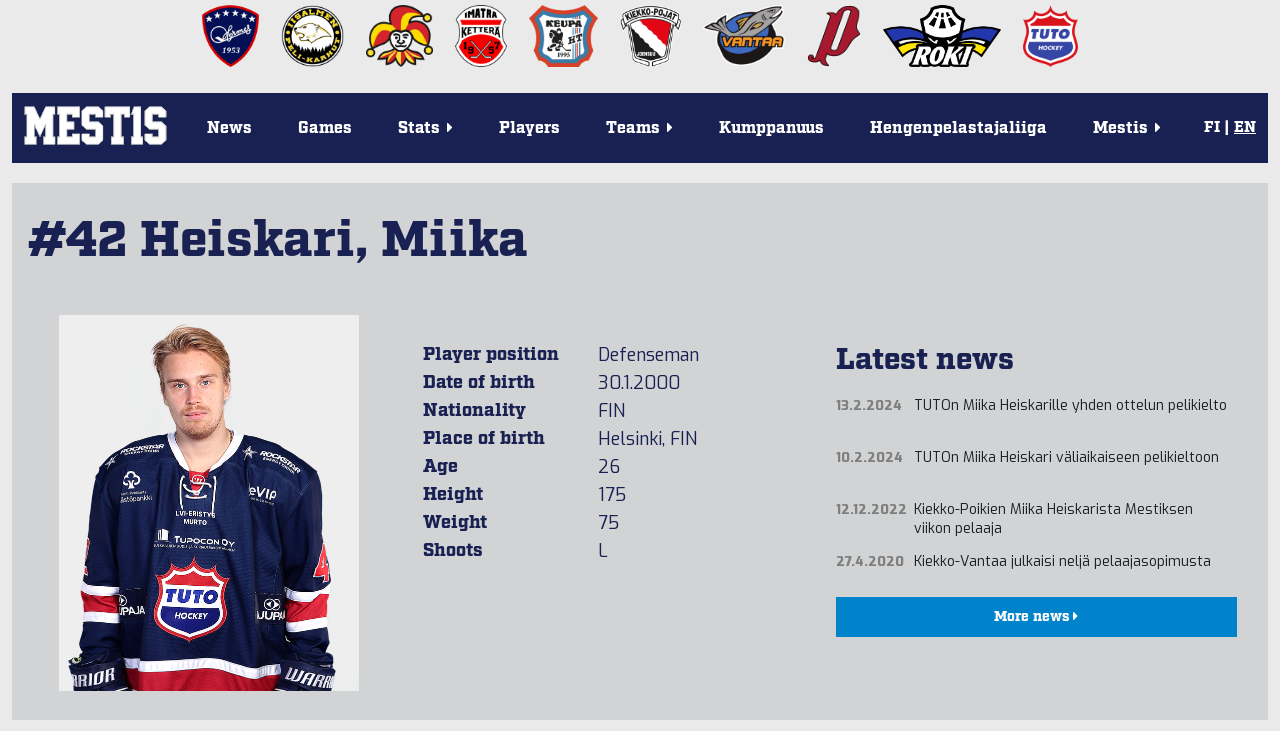

--- FILE ---
content_type: text/html; charset=utf-8
request_url: https://mestis.fi/en/pelaajat/30638976/heiskari-miika
body_size: 20186
content:




<!DOCTYPE html>
<!--[if IE 6]><html id="ie6" lang="fi"><![endif]-->
<!--[if IE 7]><html id="ie7" lang="fi"><![endif]-->
<!--[if IE 8]><html id="ie8" lang="fi"><![endif]-->
<!--[if !(IE 6) | !(IE 7) | !(IE 8)  ]><!--><html lang="fi"><!--<![endif]-->
  <head>
    <meta charset="utf-8">
    <meta name="viewport" content="width=device-width, initial-scale=1.0">
    <meta property="fb:app_id" content="732722133488972" />
    <title>Stats | #42
  Heiskari, Miika | Mestis.fi</title>
    
      <meta property="og:url" content="https://mestis.fi/en/pelaajat/30638976/heiskari-miika">
      <meta property="og:type" content="website">
      <meta property="og:title" content="Stats | #42 Heiskari, Miika | Mestis.fi">
      <meta property="og:description" content="Mestis.fi - Suomen viihdyttävintä lätkää">
      <meta property="og:image" content="https://mestis.fi/static/liiga/common/img/mestis_badge_new.png">
    
    <link rel="icon" type="image/png" href="/static/favicon_mestis.v07581c48.png">
    
      <link href="https://fonts.googleapis.com/css?family=Exo:400,800,400italic,800italic" rel="stylesheet" type="text/css">
      <link href="https://fonts.googleapis.com/css?family=Roboto:300,700" rel="stylesheet" type="text/css">
      <link href="https://fonts.googleapis.com/css?family=Roboto+Condensed:300,700" rel="stylesheet" type="text/css">
      <link rel="stylesheet" href="https://use.typekit.net/btm5kpr.css">
      <link href="/static/ext/font-awesome-4.2.0/css/font-awesome.min.v0fb1bbca.css" rel="stylesheet">
      <link href="/static/ext/flexslider-2.2.2/flexslider.v387114fe.css" rel="stylesheet">
      <link href="/en/background.css" rel="stylesheet">
      <link href="/static/liiga/somewall/css/somewall.v1c09ef04.css" rel="stylesheet">
      <script src="https://cdn.jsdelivr.net/npm/@splidejs/splide@4.1.4/dist/js/splide.min.js"></script>
      <link href="https://cdn.jsdelivr.net/npm/@splidejs/splide@4.1.4/dist/css/splide.min.css" rel="stylesheet">

    
  <link href="/static/liiga/site/css/page.v0c11ff50.css" rel="stylesheet">
  <link href="/static/liiga/stats/css/player_info.vd0462a57.css" rel="stylesheet">

    

    <script src="/static/ext/modernizr.js"></script>

        
        <!-- InMobi Choice. Consent Manager Tag v3.0 (for TCF 2.2) -->
        <script type="text/javascript" async=true>
        (function() {
          var host = window.location.hostname;
          var element = document.createElement('script');
          var firstScript = document.getElementsByTagName('script')[0];
          var url = 'https://cmp.inmobi.com'
            .concat('/choice/', 'zHRH_j7NXRDvN', '/', host, '/choice.js?tag_version=V3');
          var uspTries = 0;
          var uspTriesLimit = 3;
          element.async = true;
          element.type = 'text/javascript';
          element.src = url;

          firstScript.parentNode.insertBefore(element, firstScript);

          function makeStub() {
            var TCF_LOCATOR_NAME = '__tcfapiLocator';
            var queue = [];
            var win = window;
            var cmpFrame;

            function addFrame() {
              var doc = win.document;
              var otherCMP = !!(win.frames[TCF_LOCATOR_NAME]);

              if (!otherCMP) {
                if (doc.body) {
                  var iframe = doc.createElement('iframe');

                  iframe.style.cssText = 'display:none';
                  iframe.name = TCF_LOCATOR_NAME;
                  doc.body.appendChild(iframe);
                } else {
                  setTimeout(addFrame, 5);
                }
              }
              return !otherCMP;
            }

            function tcfAPIHandler() {
              var gdprApplies;
              var args = arguments;

              if (!args.length) {
                return queue;
              } else if (args[0] === 'setGdprApplies') {
                if (
                  args.length > 3 &&
                  args[2] === 2 &&
                  typeof args[3] === 'boolean'
                ) {
                  gdprApplies = args[3];
                  if (typeof args[2] === 'function') {
                    args[2]('set', true);
                  }
                }
              } else if (args[0] === 'ping') {
                var retr = {
                  gdprApplies: gdprApplies,
                  cmpLoaded: false,
                  cmpStatus: 'stub'
                };

                if (typeof args[2] === 'function') {
                  args[2](retr);
                }
              } else {
                if(args[0] === 'init' && typeof args[3] === 'object') {
                  args[3] = Object.assign(args[3], { tag_version: 'V3' });
                }
                queue.push(args);
              }
            }

            function postMessageEventHandler(event) {
              var msgIsString = typeof event.data === 'string';
              var json = {};

              try {
                if (msgIsString) {
                  json = JSON.parse(event.data);
                } else {
                  json = event.data;
                }
              } catch (ignore) {}

              var payload = json.__tcfapiCall;

              if (payload) {
                window.__tcfapi(
                  payload.command,
                  payload.version,
                  function(retValue, success) {
                    var returnMsg = {
                      __tcfapiReturn: {
                        returnValue: retValue,
                        success: success,
                        callId: payload.callId
                      }
                    };
                    if (msgIsString) {
                      returnMsg = JSON.stringify(returnMsg);
                    }
                    if (event && event.source && event.source.postMessage) {
                      event.source.postMessage(returnMsg, '*');
                    }
                  },
                  payload.parameter
                );
              }
            }

            while (win) {
              try {
                if (win.frames[TCF_LOCATOR_NAME]) {
                  cmpFrame = win;
                  break;
                }
              } catch (ignore) {}

              if (win === window.top) {
                break;
              }
              win = win.parent;
            }
            if (!cmpFrame) {
              addFrame();
              win.__tcfapi = tcfAPIHandler;
              win.addEventListener('message', postMessageEventHandler, false);
            }
          };

          makeStub();

          var uspStubFunction = function() {
            var arg = arguments;
            if (typeof window.__uspapi !== uspStubFunction) {
              setTimeout(function() {
                if (typeof window.__uspapi !== 'undefined') {
                  window.__uspapi.apply(window.__uspapi, arg);
                }
              }, 500);
            }
          };

          var checkIfUspIsReady = function() {
            uspTries++;
            if (window.__uspapi === uspStubFunction && uspTries < uspTriesLimit) {
              console.warn('USP is not accessible');
            } else {
              clearInterval(uspInterval);
            }
          };

          if (typeof window.__uspapi === 'undefined') {
            window.__uspapi = uspStubFunction;
            var uspInterval = setInterval(checkIfUspIsReady, 6000);
          }
        })();
        </script>
        <!-- End InMobi Choice. Consent Manager Tag v3.0 (for TCF 2.2) -->


    <!-- Google tag (gtag.js) -->
    <script async src=https://www.googletagmanager.com/gtag/js?id=G-PBNR69Q1D0></script>
    <script>window.dataLayer = window.dataLayer || [];
    function gtag(){dataLayer.push(arguments);} gtag('js', new Date());
    gtag('config', 'G-PBNR69Q1D0');</script>

    
    <script async='async' src='https://lwadm.com/lw/pbjs?pid=cff5efc9-c155-4cb1-bb92-0868e8a27d96'></script>
    <script type='text/javascript'>
      var lwhbim = lwhbim || {cmd:[]};
    </script>

    <!-- Meta Pixel Code -->
    <script>
    !function(f,b,e,v,n,t,s)
    {if(f.fbq)return;n=f.fbq=function(){n.callMethod?
    n.callMethod.apply(n,arguments):n.queue.push(arguments)};
    if(!f._fbq)f._fbq=n;n.push=n;n.loaded=!0;n.version='2.0';
    n.queue=[];t=b.createElement(e);t.async=!0;
    t.src=v;s=b.getElementsByTagName(e)[0];
    s.parentNode.insertBefore(t,s)}(window, document,'script',
    'https://connect.facebook.net/en_US/fbevents.js');
    fbq('init', '589177765323307');
    fbq('track', 'PageView');
    </script>
    <noscript><img height="1" width="1" style="display:none" src="https://www.facebook.com/tr?id=589177765323307&ev=PageView&noscript=1"/></noscript>
    <!-- End Meta Pixel Code -->

    
  </head>
  <body>
    <div id="wrapper">
      <div class="team-logos"><div id="team-logos" style="max-width: 1280px"><div>
        <a href="https://www.kokkolanhermes.fi/" target="_blank"><img src="/static/liiga/common/img/team-logos/hermes.vc0382e5a.png"></a>
      </div><div>
        <a href="https://www.ipk.fi/" target="_blank"><img src="/static/liiga/common/img/team-logos/ipk.va9ad0be6.png"></a>
      </div><div>
        <a href="https://www.jokerit.fi/" target="_blank"><img src="/static/liiga/common/img/team-logos/jokerit.v5484a9eb.png"></a>
      </div><div>
        <a href="https://www.kettera.net/" target="_blank"><img src="/static/liiga/common/img/team-logos/kettera.v7d3a6faa.png"></a>
      </div><div>
        <a href="https://www.keupaht.fi/" target="_blank"><img src="/static/liiga/common/img/team-logos/keupa.vfa36865d.png"></a>
      </div><div>
        <a href="https://joensuunkiekkopojat.fi/" target="_blank"><img src="/static/liiga/common/img/team-logos/kiekko-pojat.v2e6af7bf.png"></a>
      </div><div>
        <a href="https://kiekko-vantaa.fi/" target="_blank"><img src="/static/liiga/common/img/team-logos/kiekko-vantaa.v3d7af107.png"></a>
      </div><div>
        <a href="https://pyryhockey.com/" target="_blank"><img src="/static/liiga/common/img/team-logos/pyry.v43fa5859.png"></a>
      </div><div>
        <a href="https://www.rokihockey.fi/" target="_blank"><img src="/static/liiga/common/img/team-logos/roki_new.v364bd5ec.png"></a>
      </div><div>
        <a href="https://www.tutohockey.fi/" target="_blank"><img src="/static/liiga/common/img/team-logos/tuto.v00912d18.png"></a>
      </div></div>
</div>
      
      <div id="mainmenu">
        <div class="menubar">
          
          
          <div class="mobileLanguageSelect">
            
<span>
  
  
    <a id="fimobile" href="/fi/" onClick="
  document.cookie = 'django_language=fi;path=/;expires=false';
">FI</a>
  
 | 
  
    <a id="enmobile" href="/en/" onClick="
  document.cookie = 'django_language=en;path=/;expires=false';
">EN</a>
  
  
</span>
<script type="text/javascript">
  // Fetches the index of a cookie based on a name
  function cookieIndex(cookie_name) {
    var cookies = document.cookie.split(";")
    var index = -1;

    for(var i = 0; i<cookies.length; i++){
      if(cookies[i].includes(cookie_name)){
      index = i
      }
    }
    return index;
  }

  function elementWithIdExists(idToSearch){
    return !!document.getElementById(idToSearch);
  }

  var cookies=document.cookie.split(";")
  // If no django_language cookie has been set, set it to default.
  if(cookieIndex("django_language")==-1){
    document.cookie = 'django_language=fi;path=/;expires=false';
  }

  var langselectmobile;
  var langselectdesktop;

  // Determine, if the desktop or mobile version of the site is in use.
  // Based on that, fetch language buttons
  if (cookies[cookieIndex("django_language")]) {
    if(elementWithIdExists(cookies[cookieIndex("django_language")].split("=")[1].toString()+""+"mobile")){
      var langselectmobile = document.getElementById(cookies[cookieIndex("django_language")].split("=")[1].toString()+""+"mobile")
    }

    if(elementWithIdExists(cookies[cookieIndex("django_language")].split("=")[1].toString()+""+"desktop")){
      var langselectdesktop = document.getElementById(cookies[cookieIndex("django_language")].split("=")[1].toString()+""+"desktop")
    }
  }

  // Bold and underline the active language
  if(langselectdesktop != null){
    langselectdesktop.style.textDecoration="underline";
    langselectdesktop.style.fontWeight="bold";
  }
  if(langselectmobile != null){
    langselectmobile.style.textDecoration="underline";
    langselectmobile.style.fontWeight="bold";
  }



  // Update language selection buttons if language has been changed from the URL

  window.onload = function (){
    //Fetch current url and update cookie based on language code within it

    var tmp = window.location.href
    var location = tmp.split("/")
    for(var l of location){
      if(l == "en"){
      document.cookie = 'django_language=en;path=/;expires=false';
      }else if (l == "fi"){
      document.cookie = 'django_language=fi;path=/;expires=false';
      }
    }

    // Bold and underline language selection button based on active language
    var cookies=document.cookie.split(";");
    var currentLang = cookies[cookieIndex("django_language")].split("=")[1].toString();

    if(currentLang == "fi"){
      if(elementWithIdExists(currentLang+""+"mobile")){
        var langselectmobilefi = document.getElementById(currentLang+"mobile")
        var langselectmobileen = document.getElementById("en"+"mobile")

        langselectmobilefi.style.textDecoration="underline";
        langselectmobilefi.style.fontWeight="bold";
        langselectmobileen.style.textDecoration="none";
        langselectmobileen.style.fontWeight="normal";

      }
      if(elementWithIdExists(currentLang+""+"desktop")){
        var langselectdesktopfi = document.getElementById(currentLang+"desktop")
        var langselectdesktopen = document.getElementById("en"+"desktop")

        langselectdesktopfi.style.textDecoration="underline";
        langselectdesktopfi.style.fontWeight="bold";
        langselectdesktopen.style.textDecoration="none";
        langselectdesktopen.style.fontWeight="normal";

      }
    } else if(currentLang == "en") {
     if(elementWithIdExists(currentLang+""+"mobile")){
        var langselectmobileen = document.getElementById(currentLang+"mobile");
        var langselectmobilefi = document.getElementById("fi"+"mobile");
        langselectmobileen.style.textDecoration="underline";
        langselectmobileen.style.fontWeight="bold";
        langselectmobilefi.style.textDecoration="none";
        langselectmobilefi.style.fontWeight="normal";
      }
      if(elementWithIdExists(currentLang+""+"desktop")){
        var langselectdesktopen = document.getElementById(currentLang+"desktop");
        var langselectdesktopfi = document.getElementById("fi"+"desktop");

        langselectdesktopen.style.textDecoration="underline";
        langselectdesktopen.style.fontWeight="bold";
        langselectdesktopfi.style.textDecoration="none";
        langselectdesktopfi.style.fontWeight="normal";

      }
    }
  }
</script>

          </div>
          <button class="toggle-menu"><i class="fa fa-bars"></i></button>
        </div>

        
        <div class="logo ">
          <a href="/en/"><img src="/static/liiga/common/img/liiga_logo.v84079fa5.png"></a>
        </div>
        <ul class="menu menu-">
          <li><a class="uutiset" href="/en/uutiset/">News</a></li>
          <li><a class="ottelut" href="/en/ottelut/">Games</a></li>
          <li class="has-submenu"><p class="tilastot"><span>Stats<span class="menu-caret">&nbsp;<i class="fa fa-caret-right"></i></span></span></p>
            <ul class="submenu">
              <li><a href="/en/tilastot/joukkueet/">Team stats</a></li>
              <li><a href="/en/tilastot/pelaajat/">Player stats</a></li>
              
              <li><a href="/en/tilastot/tyokalut/">Standings calculator</a></li>
           </ul>
          </li>
          <li><a class="pelaajat" href="/en/pelaajat/">Players</a></li>
          <li class="has-submenu"><p class="joukkueet"><span>Teams<span class="menu-caret">&nbsp;<i class="fa fa-caret-right"></i></span></span></p>

            <ul class="submenu">
              <li><a href="/en/joukkueet/hermes/" >Hermes</a></li><li><a href="/en/joukkueet/ipk/" >IPK</a></li><li><a href="/en/joukkueet/jokerit/" >Jokerit</a></li><li><a href="/en/joukkueet/kettera/" >Ketterä</a></li><li><a href="/en/joukkueet/keupa-ht/" >KeuPa HT</a></li><li><a href="/en/joukkueet/jokp/" >Kiekko-Pojat</a></li><li><a href="/en/joukkueet/k-vantaa/" >Kiekko-Vantaa</a></li><li><a href="/en/joukkueet/pyry/" >Pyry Hockey</a></li><li><a href="/en/joukkueet/roki/" >RoKi</a></li><li><a href="/en/joukkueet/tuto-hockey/" >TUTO Hockey</a></li>
            </ul>
          </li>
          <li><a class="uutiset" target="_blank" href="/kumppanuus/">Kumppanuus</a></li>
          <li><a class="uutiset" target="_blank" href="https://hengenpelastajaliiga.fi/">Hengenpelastajaliiga</a></li>
          <li class="has-submenu"><p class="liiga"><span>Mestis<span class="menu-caret">&nbsp;<i class="fa fa-caret-right"></i></span></span></p>
            <ul class="submenu">
              
              
              
                
                
                
                  
                    <li><a href="/en/mestis/kurinpitosaannot">Kurinpitosäännöt</a></li>
                      
                  
                
                  
                    <li><a href="/en/mestis/vapaakortit">Vapaakortit</a></li>
                      
                  
                
                  
                    <li><a href="/en/mestis/lisenssiehdot">Lisenssiehdot</a></li>
                      
                  
                
                  
                    <li><a href="/en/mestis/pelaamistapa-202526">Pelaamistapa 2025–26</a></li>
                      
                  
                
                  
                    <li><a href="/en/mestis/yhteystiedot">Yhteystiedot</a></li>
                      
                  
                

                
                
              
            </ul>
          </li>
        </ul>
        <div class="languageSelect">
          
<span>
  
  
    <a id="fidesktop" href="/fi/" onClick="
  document.cookie = 'django_language=fi;path=/;expires=false';
">FI</a>
  
 | 
  
    <a id="endesktop" href="/en/" onClick="
  document.cookie = 'django_language=en;path=/;expires=false';
">EN</a>
  
  
</span>
<script type="text/javascript">
  // Fetches the index of a cookie based on a name
  function cookieIndex(cookie_name) {
    var cookies = document.cookie.split(";")
    var index = -1;

    for(var i = 0; i<cookies.length; i++){
      if(cookies[i].includes(cookie_name)){
      index = i
      }
    }
    return index;
  }

  function elementWithIdExists(idToSearch){
    return !!document.getElementById(idToSearch);
  }

  var cookies=document.cookie.split(";")
  // If no django_language cookie has been set, set it to default.
  if(cookieIndex("django_language")==-1){
    document.cookie = 'django_language=fi;path=/;expires=false';
  }

  var langselectmobile;
  var langselectdesktop;

  // Determine, if the desktop or mobile version of the site is in use.
  // Based on that, fetch language buttons
  if (cookies[cookieIndex("django_language")]) {
    if(elementWithIdExists(cookies[cookieIndex("django_language")].split("=")[1].toString()+""+"mobile")){
      var langselectmobile = document.getElementById(cookies[cookieIndex("django_language")].split("=")[1].toString()+""+"mobile")
    }

    if(elementWithIdExists(cookies[cookieIndex("django_language")].split("=")[1].toString()+""+"desktop")){
      var langselectdesktop = document.getElementById(cookies[cookieIndex("django_language")].split("=")[1].toString()+""+"desktop")
    }
  }

  // Bold and underline the active language
  if(langselectdesktop != null){
    langselectdesktop.style.textDecoration="underline";
    langselectdesktop.style.fontWeight="bold";
  }
  if(langselectmobile != null){
    langselectmobile.style.textDecoration="underline";
    langselectmobile.style.fontWeight="bold";
  }



  // Update language selection buttons if language has been changed from the URL

  window.onload = function (){
    //Fetch current url and update cookie based on language code within it

    var tmp = window.location.href
    var location = tmp.split("/")
    for(var l of location){
      if(l == "en"){
      document.cookie = 'django_language=en;path=/;expires=false';
      }else if (l == "fi"){
      document.cookie = 'django_language=fi;path=/;expires=false';
      }
    }

    // Bold and underline language selection button based on active language
    var cookies=document.cookie.split(";");
    var currentLang = cookies[cookieIndex("django_language")].split("=")[1].toString();

    if(currentLang == "fi"){
      if(elementWithIdExists(currentLang+""+"mobile")){
        var langselectmobilefi = document.getElementById(currentLang+"mobile")
        var langselectmobileen = document.getElementById("en"+"mobile")

        langselectmobilefi.style.textDecoration="underline";
        langselectmobilefi.style.fontWeight="bold";
        langselectmobileen.style.textDecoration="none";
        langselectmobileen.style.fontWeight="normal";

      }
      if(elementWithIdExists(currentLang+""+"desktop")){
        var langselectdesktopfi = document.getElementById(currentLang+"desktop")
        var langselectdesktopen = document.getElementById("en"+"desktop")

        langselectdesktopfi.style.textDecoration="underline";
        langselectdesktopfi.style.fontWeight="bold";
        langselectdesktopen.style.textDecoration="none";
        langselectdesktopen.style.fontWeight="normal";

      }
    } else if(currentLang == "en") {
     if(elementWithIdExists(currentLang+""+"mobile")){
        var langselectmobileen = document.getElementById(currentLang+"mobile");
        var langselectmobilefi = document.getElementById("fi"+"mobile");
        langselectmobileen.style.textDecoration="underline";
        langselectmobileen.style.fontWeight="bold";
        langselectmobilefi.style.textDecoration="none";
        langselectmobilefi.style.fontWeight="normal";
      }
      if(elementWithIdExists(currentLang+""+"desktop")){
        var langselectdesktopen = document.getElementById(currentLang+"desktop");
        var langselectdesktopfi = document.getElementById("fi"+"desktop");

        langselectdesktopen.style.textDecoration="underline";
        langselectdesktopen.style.fontWeight="bold";
        langselectdesktopfi.style.textDecoration="none";
        langselectdesktopfi.style.fontWeight="normal";

      }
    }
  }
</script>

        </div>

      </div>
      
        
          
  <div id="top-ad">
    <div id='mestis_mestis-fi-top-hb'></div>
    <div id='mestis_mestis-fi-mobile-top'></div>
    <script>
      var isMobile = (window.innerWidth ||
      document.documentElement.clientWidth ||
      document.body.clientWidth) < 1000;
      lwhbim.cmd.push(function() {
        lwhbim.loadAd({tagId: isMobile ? 'mestis_mestis-fi-mobile-top' : 'mestis_mestis-fi-top-hb'});
      });
    </script>
  </div>

        
      

      
  <div id="page">
    <h1>#42 Heiskari, Miika</h1>
    <div class="player-info-left-wrapper">
      <div class="player-image-wrapper">
        
        <div class="img">
          
            <img src="/media/players/heiskari-42.png.600x750_q85_box-0%2C104%2C866%2C1188.png">
          
        </div>
      </div>

      <div class="player-info-wrapper">
        
  <table id="player-info">

    

    <tr>
      <th>Player position </th>
      <td>Defenseman</td>
    </tr>
    <tr>
      <th>Date of birth </th>
      <td>30.1.2000</td>
    </tr>
    <tr>
     <th>Nationality</th>
      <td>FIN</td>
    </tr>
    <tr>
      <th>Place of birth </th>
      <td>Helsinki, FIN</td>
    </tr>
    <tr>
      <th>Age </th>
      <td>26</td>
    </tr>
    <tr>
      <th>Height </th>
      <td>175</td>
    </tr>
    <tr>
      <th>Weight </th>
      <td>75</td>
    </tr>
    <tr>
      <th>Shoots </th>
      <td>L</td>

    </tr>
  </table>

      </div>
    </div>
    <div class="player-info-right-wrapper">
      <div class="player-news-wrapper">
        <div class="player-news">
          <div class="news-list-wrapper">
            
              <div class="news-list">
                <h2>Latest news</h2>
                
  
    <div class="item">
      <div class="time">
        13.2.2024
      </div>
      
      <div class="headline">
        
        <a href="/en/uutiset/2024/02/13/tuton-miika-heiskarille-yhden-ottelun-pelikielto">TUTOn Miika Heiskarille yhden ottelun pelikielto</a>
      </div>
      
    </div>
  
    <div class="item">
      <div class="time">
        10.2.2024
      </div>
      
      <div class="headline">
        
        <a href="/en/uutiset/2024/02/10/tuton-miika-heiskari-valiaikaiseen-pelikieltoon">TUTOn Miika Heiskari väliaikaiseen pelikieltoon</a>
      </div>
      
    </div>
  
    <div class="item">
      <div class="time">
        12.12.2022
      </div>
      
      <div class="headline">
        
        <a href="/en/uutiset/2022/12/12/kiekko-poikien-miika-heiskarista-mestiksen-viikon-pelaaja">Kiekko-Poikien Miika Heiskarista Mestiksen viikon pelaaja</a>
      </div>
      
    </div>
  
    <div class="item">
      <div class="time">
        27.4.2020
      </div>
      
      <div class="headline">
        
        <a href="/en/uutiset/2020/04/27/kiekko-vantaa-julkaisi-nelja-pelaajasopimusta">Kiekko-Vantaa julkaisi neljä pelaajasopimusta</a>
      </div>
      
    </div>
  
  
  <a class="more" href="/en/uutiset/">
    More news <i class="fa fa-caret-right"></i>
  
  </a>

              </div>
            

          </div>
        </div>
      </div>
    </div>

    <div class="clearfix"></div>
    <div class="player-jump-menu-wrapper">
       
    <div class="clearfix" id="jump-menu">
      <form action="#">
          <div>
            <span class="label">Team: </span>
            
  <div class="select">
    <select name="team">
      <option value="">All</option>
        <option value="hermes">Hermes</option>
        <option value="ipk">IPK</option>
        <option value="jokerit">Jokerit</option>
        <option value="jokp">JoKP</option>
        <option value="kalix-swe">Kalix, SWE</option>
        <option value="kettera">Ketterä</option>
        <option value="keupa-ht">KeuPa HT</option>
        <option value="k-vantaa">K-Vantaa</option>
        <option value="lat">LAT</option>
        <option value="lukko-u20">Lukko U20</option>
        <option value="mogo-lat">Mogo, LAT</option>
        <option value="pyry">Pyry</option>
        <option value="raahek">RaaheK</option>
        <option value="roki">RoKi</option>
        <option value="tuto-hockey" selected>TUTO Hockey</option>
    </select>
  </div>

          </div>
          <div>
            <span class="label">Player: </span>
            
  <div class="select">
    <select name="player">
      <option value="">Choose player</option>
      <option class="popt" data-team="pyry"
        value="/en/pelaajat/31421373/aaltonen-juuso">Juuso Aaltonen</option>
      <option class="popt" data-team="pyry"
        value="/en/pelaajat/33835501/ahonen-verneri">Verneri Ahonen</option>
      <option class="popt" data-team="jokp"
        value="/en/pelaajat/30735659/ahopelto-juho">Juho Ahopelto</option>
      <option class="popt" data-team="ipk"
        value="/en/pelaajat/32548417/ahvenjarvi-arttu">Arttu Ahvenjärvi</option>
      <option class="popt" data-team="pyry"
        value="/en/pelaajat/33250474/ahvenlampi-miro">Miro Ahvenlampi</option>
      <option class="popt" data-team="hermes"
        value="/en/pelaajat/28735823/airo-joni">Joni Airo</option>
      <option class="popt" data-team="ipk"
        value="/en/pelaajat/34382749/alanko-niklas">Niklas Alanko</option>
      <option class="popt" data-team="jokerit"
        value="/en/pelaajat/40340580/alanko-reko">Reko Alanko</option>
      <option class="popt" data-team="roki"
        value="/en/pelaajat/31266046/alanko-tomi">Tomi Alanko</option>
      <option class="popt" data-team="tuto-hockey"
        value="/en/pelaajat/33205872/alapuranen-oskari">Oskari Alapuranen</option>
      <option class="popt" data-team="keupa-ht"
        value="/en/pelaajat/34052244/aliranta-valtteri">Valtteri Aliranta</option>
      <option class="popt" data-team="roki"
        value="/en/pelaajat/60331727/antikainen-aatu">Aatu Antikainen</option>
      <option class="popt" data-team="raahek"
        value="/en/pelaajat/60326330/antinoja-topi">Topi Antinoja</option>
      <option class="popt" data-team="raahek"
        value="/en/pelaajat/32580077/apila-eetu">Eetu Apila</option>
      <option class="popt" data-team="k-vantaa"
        value="/en/pelaajat/40117195/arkko-verneri">Verneri Arkko</option>
      <option class="popt" data-team="raahek"
        value="/en/pelaajat/40128423/auronen-eeli">Eeli Auronen</option>
      <option class="popt" data-team="k-vantaa"
        value="/en/pelaajat/31584650/auvinen-severi">Severi Auvinen</option>
      <option class="popt" data-team="pyry"
        value="/en/pelaajat/31876724/bilgili-sever">Sever Bilgili</option>
      <option class="popt" data-team="lukko-u20"
        value="/en/pelaajat/40457414/boman-otto">Otto Boman</option>
      <option class="popt" data-team="roki"
        value="/en/pelaajat/60862293/boucher-evan">Evan Boucher</option>
      <option class="popt" data-team="jokp"
        value="/en/pelaajat/32827769/brygger-jonne">Jonne Brygger</option>
      <option class="popt" data-team="hermes"
        value="/en/pelaajat/31884855/cederberg-elliot">Elliot Cederberg</option>
      <option class="popt" data-team="ipk"
        value="/en/pelaajat/33526894/curri-rrahim">Rrahim Curri</option>
      <option class="popt" data-team="keupa-ht"
        value="/en/pelaajat/60556243/dobos-bendeguz">Bendeguz Dobos</option>
      <option class="popt" data-team="hermes"
        value="/en/pelaajat/60966354/dommers-valdis">Valdis Dommers</option>
      <option class="popt" data-team="kettera"
        value="/en/pelaajat/60794462/dvorak-adam">Adam Dvorak</option>
      <option class="popt" data-team="pyry"
        value="/en/pelaajat/40208583/ekola-niilo">Niilo Ekola</option>
      <option class="popt" data-team="k-vantaa"
        value="/en/pelaajat/60764053/elias-rastislav">Rastislav Elias</option>
      <option class="popt" data-team="tuto-hockey"
        value="/en/pelaajat/40006270/eloranta-eevert">Eevert Eloranta</option>
      <option class="popt" data-team="jokerit"
        value="/en/pelaajat/21403877/elorinne-aleksi">Aleksi Elorinne</option>
      <option class="popt" data-team="hermes"
        value="/en/pelaajat/34398872/eskola-lauri">Lauri Eskola</option>
      <option class="popt" data-team="k-vantaa"
        value="/en/pelaajat/33219651/fagerstrom-juuso">Juuso Fagerström</option>
      <option class="popt" data-team="jokerit"
        value="/en/pelaajat/60853915/fenenko-niks">Niks Fenenko</option>
      <option class="popt" data-team="lukko-u20"
        value="/en/pelaajat/60848590/floris-jakub">Jakub Floris</option>
      <option class="popt" data-team="jokerit"
        value="/en/pelaajat/24319557/forsblom-saku">Saku Forsblom</option>
      <option class="popt" data-team="jokerit"
        value="/en/pelaajat/31275998/forslund-alexander">Alexander Forslund</option>
      <option class="popt" data-team="keupa-ht"
        value="/en/pelaajat/40311180/grinius-martynas">Martynas Grinius</option>
      <option class="popt" data-team="hermes"
        value="/en/pelaajat/30375718/gronblom-tom">Tom Grönblom</option>
      <option class="popt" data-team="roki"
        value="/en/pelaajat/30793549/gronlund-niklas">Niklas Grönlund</option>
      <option class="popt" data-team="roki"
        value="/en/pelaajat/60237520/gronlund-thomas">Thomas Grönlund</option>
      <option class="popt" data-team="k-vantaa"
        value="/en/pelaajat/32608328/gustafsson-ron">Ron Gustafsson</option>
      <option class="popt" data-team="ipk"
        value="/en/pelaajat/33574765/haakana-santeri">Santeri Haakana</option>
      <option class="popt" data-team="kettera"
        value="/en/pelaajat/30013834/haaparanta-mikko">Mikko Haaparanta</option>
      <option class="popt" data-team="keupa-ht"
        value="/en/pelaajat/30548804/haarti-jaakko">Jaakko Haarti</option>
      <option class="popt" data-team="roki"
        value="/en/pelaajat/31999326/haataja-valtteri">Valtteri Haataja</option>
      <option class="popt" data-team="hermes"
        value="/en/pelaajat/32393688/hahl-veikka">Veikka Hahl</option>
      <option class="popt" data-team="jokp"
        value="/en/pelaajat/40098072/haikonen-antti">Antti Haikonen</option>
      <option class="popt" data-team="kettera"
        value="/en/pelaajat/32755912/hakala-aaron">Aaron Hakala</option>
      <option class="popt" data-team="raahek"
        value="/en/pelaajat/33656544/hakala-aatu">Aatu Hakala</option>
      <option class="popt" data-team="pyry"
        value="/en/pelaajat/31494258/hakanen-santtu">Santtu Hakanen</option>
      <option class="popt" data-team="kettera"
        value="/en/pelaajat/40005806/hallikas-juho">Juho Hallikas</option>
      <option class="popt" data-team="ipk"
        value="/en/pelaajat/31757416/halonen-veikka">Veikka Halonen</option>
      <option class="popt" data-team="keupa-ht"
        value="/en/pelaajat/40109235/hannikainen-otto">Otto Hannikainen</option>
      <option class="popt" data-team="keupa-ht"
        value="/en/pelaajat/24347422/harjula-jarkko">Jarkko Harjula</option>
      <option class="popt" data-team="jokp"
        value="/en/pelaajat/30001778/hartikainen-santeri">Santeri Hartikainen</option>
      <option class="popt" data-team="ipk"
        value="/en/pelaajat/40015226/hattunen-miska">Miska Hattunen</option>
      <option class="popt" data-team="tuto-hockey"
        value="/en/pelaajat/100028875/heikius-adam">Adam Heikius</option>
      <option class="popt" data-team="jokerit"
        value="/en/pelaajat/40175887/heikkeri-sisu">Sisu Heikkeri</option>
      <option class="popt" data-team="keupa-ht"
        value="/en/pelaajat/34345430/heikkila-eetu">Eetu Heikkilä</option>
      <option class="popt" data-team="keupa-ht"
        value="/en/pelaajat/32597374/heikkila-miro">Miro Heikkilä</option>
      <option class="popt" data-team="jokp"
        value="/en/pelaajat/27780756/heino-lauri">Lauri Heino</option>
      <option class="popt" data-team="roki"
        value="/en/pelaajat/34020674/heinonen-juho">Juho Heinonen</option>
      <option class="popt" data-team="keupa-ht"
        value="/en/pelaajat/40155005/heinonen-otto">Otto Heinonen</option>
      <option class="popt" data-team="kettera"
        value="/en/pelaajat/40010654/heinanen-kasperi">Kasperi Heinänen</option>
      <option class="popt" data-team="roki"
        value="/en/pelaajat/33819776/heiskanen-topi">Topi Heiskanen</option>
      <option class="popt" data-team="keupa-ht"
        value="/en/pelaajat/40032865/heiskanen-tuukka">Tuukka Heiskanen</option>
      <option class="popt" data-team="pyry"
        value="/en/pelaajat/40126818/helenius-kalle">Kalle Helenius</option>
      <option class="popt" data-team="k-vantaa"
        value="/en/pelaajat/33392484/hellman-verneri">Verneri Hellman</option>
      <option class="popt" data-team="tuto-hockey"
        value="/en/pelaajat/40004108/helomaa-juuso">Juuso Helomaa</option>
      <option class="popt" data-team="jokerit"
        value="/en/pelaajat/29670505/henriksson-jere">Jere Henriksson</option>
      <option class="popt" data-team="jokerit"
        value="/en/pelaajat/21600081/henritius-teemu">Teemu Henritius</option>
      <option class="popt" data-team="pyry"
        value="/en/pelaajat/33004536/hietamaki-tuukka">Tuukka Hietamäki</option>
      <option class="popt" data-team="pyry"
        value="/en/pelaajat/40037651/hietaniemi-veeti">Veeti Hietaniemi</option>
      <option class="popt" data-team="pyry"
        value="/en/pelaajat/31330435/himmanen-niko">Niko Himmanen</option>
      <option class="popt" data-team="keupa-ht"
        value="/en/pelaajat/33671202/hokkanen-rasmus">Rasmus Hokkanen</option>
      <option class="popt" data-team="k-vantaa"
        value="/en/pelaajat/32667291/holttinen-oliver">Oliver Holttinen</option>
      <option class="popt" data-team="ipk"
        value="/en/pelaajat/60681336/homjakovs-arturs">Arturs Homjakovs</option>
      <option class="popt" data-team="tuto-hockey"
        value="/en/pelaajat/40138159/hongisto-simeon">Simeon Hongisto</option>
      <option class="popt" data-team="hermes"
        value="/en/pelaajat/60312548/honkasalo-jero">Jero Honkasalo</option>
      <option class="popt" data-team="keupa-ht"
        value="/en/pelaajat/40074865/huttu-elias">Elias Huttu</option>
      <option class="popt" data-team="tuto-hockey"
        value="/en/pelaajat/33523460/huumo-veeti">Veeti Huumo</option>
      <option class="popt" data-team="roki"
        value="/en/pelaajat/32578474/huunonen-romi">Romi Huunonen</option>
      <option class="popt" data-team="roki"
        value="/en/pelaajat/40066631/hyypia-eetu">Eetu Hyypiä</option>
      <option class="popt" data-team="keupa-ht"
        value="/en/pelaajat/31985301/hallfors-elmeri">Elmeri Hällfors</option>
      <option class="popt" data-team="pyry"
        value="/en/pelaajat/40005667/hallfors-kalle">Kalle Hällfors</option>
      <option class="popt" data-team="tuto-hockey"
        value="/en/pelaajat/32665691/hameenaho-veikka">Veikka Hämeenaho</option>
      <option class="popt" data-team="lukko-u20"
        value="/en/pelaajat/100034982/hameenkorpi-roope">Roope Hämeenkorpi</option>
      <option class="popt" data-team="raahek"
        value="/en/pelaajat/28748768/hanninen-mirko">Mirko Hänninen</option>
      <option class="popt" data-team="keupa-ht"
        value="/en/pelaajat/40106228/ilvonen-eetu">Eetu Ilvonen</option>
      <option class="popt" data-team="keupa-ht"
        value="/en/pelaajat/34377709/immonen-teemu">Teemu Immonen</option>
      <option class="popt" data-team="hermes"
        value="/en/pelaajat/29935318/immonen-ville">Ville Immonen</option>
      <option class="popt" data-team="jokp"
        value="/en/pelaajat/33560588/inhala-justus">Justus Inhala</option>
      <option class="popt" data-team="k-vantaa"
        value="/en/pelaajat/33577652/iso-kuortti-perttu">Perttu Iso-Kuortti</option>
      <option class="popt" data-team="keupa-ht"
        value="/en/pelaajat/32393455/jaatinen-otto">Otto Jaatinen</option>
      <option class="popt" data-team="k-vantaa"
        value="/en/pelaajat/27706219/janatuinen-joel">Joel Janatuinen</option>
      <option class="popt" data-team="jokp"
        value="/en/pelaajat/31275121/janhonen-julius">Julius Janhonen</option>
      <option class="popt" data-team="ipk"
        value="/en/pelaajat/40036118/jantunen-akseli">Akseli Jantunen</option>
      <option class="popt" data-team="k-vantaa"
        value="/en/pelaajat/40249081/joenpolvi-lauri">Lauri Joenpolvi</option>
      <option class="popt" data-team="lukko-u20"
        value="/en/pelaajat/60974528/johansson-svante">Svante Johansson</option>
      <option class="popt" data-team="lukko-u20"
        value="/en/pelaajat/999992672/johansson-svante">Svante Johansson</option>
      <option class="popt" data-team="lukko-u20"
        value="/en/pelaajat/40114901/joki-atte">Atte Joki</option>
      <option class="popt" data-team="lukko-u20"
        value="/en/pelaajat/40215852/julkunen-alvar">Alvar Julkunen</option>
      <option class="popt" data-team="ipk"
        value="/en/pelaajat/40155363/junkkari-jimi">Jimi Junkkari</option>
      <option class="popt" data-team="jokp"
        value="/en/pelaajat/32935392/juvonen-juho">Juho Juvonen</option>
      <option class="popt" data-team="jokp"
        value="/en/pelaajat/29902367/jamsen-juuso">Juuso Jämsen</option>
      <option class="popt" data-team="roki"
        value="/en/pelaajat/40046437/jarvela-juho">Juho Järvelä</option>
      <option class="popt" data-team="keupa-ht"
        value="/en/pelaajat/32606773/jarvenpaa-miro">Miro Järvenpää</option>
      <option class="popt" data-team="pyry"
        value="/en/pelaajat/33583439/jarventie-emil">Emil Järventie</option>
      <option class="popt" data-team="raahek"
        value="/en/pelaajat/40055403/jaaskelainen-joel">Joel Jääskeläinen</option>
      <option class="popt" data-team="raahek"
        value="/en/pelaajat/29625424/jaaskelainen-patrik">Patrik Jääskeläinen</option>
      <option class="popt" data-team="roki"
        value="/en/pelaajat/30153338/kaarela-elias">Elias Kaarela</option>
      <option class="popt" data-team="jokerit"
        value="/en/pelaajat/33795719/kaipinen-niilo">Niilo Kaipinen</option>
      <option class="popt" data-team="k-vantaa"
        value="/en/pelaajat/40184860/kajaus-jimi">Jimi Kajaus</option>
      <option class="popt" data-team="jokerit"
        value="/en/pelaajat/40217713/kallio-bruno">Bruno Kallio</option>
      <option class="popt" data-team="pyry"
        value="/en/pelaajat/32323849/kalliosalo-jesse">Jesse Kalliosalo</option>
      <option class="popt" data-team="raahek"
        value="/en/pelaajat/40056680/kallunki-ville">Ville Kallunki</option>
      <option class="popt" data-team="tuto-hockey"
        value="/en/pelaajat/40110224/kalpamaa-eero">Eero Kalpamaa</option>
      <option class="popt" data-team="pyry"
        value="/en/pelaajat/33664882/kangasniemi-emil">Emil Kangasniemi</option>
      <option class="popt" data-team="jokerit"
        value="/en/pelaajat/33510428/kangasniemi-okko">Okko Kangasniemi</option>
      <option class="popt" data-team="keupa-ht"
        value="/en/pelaajat/27821233/karhapaa-ilmari">Ilmari Karhapää</option>
      <option class="popt" data-team="raahek"
        value="/en/pelaajat/40172658/karjalainen-johan">Johan Karjalainen</option>
      <option class="popt" data-team="tuto-hockey"
        value="/en/pelaajat/40014887/karjalainen-niclas">Niclas Karjalainen</option>
      <option class="popt" data-team="tuto-hockey"
        value="/en/pelaajat/32652015/karnaranta-valtteri">Valtteri Karnaranta</option>
      <option class="popt" data-team="ipk"
        value="/en/pelaajat/28721549/karppinen-atte">Atte Karppinen</option>
      <option class="popt" data-team="tuto-hockey"
        value="/en/pelaajat/33619772/karppinen-iiro">Iiro Karppinen</option>
      <option class="popt" data-team="lukko-u20"
        value="/en/pelaajat/40286033/kartano-markus">Markus Kartano</option>
      <option class="popt" data-team="jokerit"
        value="/en/pelaajat/21940848/karvinen-otto">Otto Karvinen</option>
      <option class="popt" data-team="jokp"
        value="/en/pelaajat/21945225/kaskisuo-kasimir">Kasimir Kaskisuo</option>
      <option class="popt" data-team="jokp"
        value="/en/pelaajat/34321085/kekarainen-santeri">Santeri Kekarainen</option>
      <option class="popt" data-team="keupa-ht"
        value="/en/pelaajat/40204650/keltikangas-onni">Onni Keltikangas</option>
      <option class="popt" data-team="roki"
        value="/en/pelaajat/32398324/kenttamaa-aleksi">Aleksi Kenttämaa</option>
      <option class="popt" data-team="jokp"
        value="/en/pelaajat/29061253/kerkkanen-joel">Joel Kerkkänen</option>
      <option class="popt" data-team="ipk"
        value="/en/pelaajat/40252781/kerkola-patrik">Patrik Kerkola</option>
      <option class="popt" data-team="keupa-ht"
        value="/en/pelaajat/32566130/kesajarvi-aaro">Aaro Kesäjärvi</option>
      <option class="popt" data-team="k-vantaa"
        value="/en/pelaajat/40076733/kettunen-elias">Elias Kettunen</option>
      <option class="popt" data-team="ipk"
        value="/en/pelaajat/40160101/kettunen-nico">Nico Kettunen</option>
      <option class="popt" data-team="kettera"
        value="/en/pelaajat/33640071/kiukas-peetu">Peetu Kiukas</option>
      <option class="popt" data-team="pyry"
        value="/en/pelaajat/30605909/kivimaki-jere">Jere Kivimäki</option>
      <option class="popt" data-team="pyry"
        value="/en/pelaajat/31795070/kivimaki-ville">Ville Kivimäki</option>
      <option class="popt" data-team="raahek"
        value="/en/pelaajat/29001103/kluukeri-riku">Riku Kluukeri</option>
      <option class="popt" data-team="keupa-ht"
        value="/en/pelaajat/40201467/koivu-noel">Noel Koivu</option>
      <option class="popt" data-team="jokp"
        value="/en/pelaajat/27943137/kokkola-tatu">Tatu Kokkola</option>
      <option class="popt" data-team="jokp"
        value="/en/pelaajat/40039427/kopiloff-oliver">Oliver Kopiloff</option>
      <option class="popt" data-team="ipk"
        value="/en/pelaajat/33863780/koponen-elias">Elias Koponen</option>
      <option class="popt" data-team="tuto-hockey"
        value="/en/pelaajat/34339491/korhonen-joona">Joona Korhonen</option>
      <option class="popt" data-team="keupa-ht"
        value="/en/pelaajat/29658831/korjus-julius">Julius Korjus</option>
      <option class="popt" data-team="ipk"
        value="/en/pelaajat/34471692/korkiakoski-tuukka">Tuukka Korkiakoski</option>
      <option class="popt" data-team="jokerit"
        value="/en/pelaajat/32764000/korkka-onni">Onni Korkka</option>
      <option class="popt" data-team="pyry"
        value="/en/pelaajat/29814633/korpela-lassi">Lassi Korpela</option>
      <option class="popt" data-team="roki"
        value="/en/pelaajat/40152442/korpi-halkola-vennu">Vennu Korpi-Halkola</option>
      <option class="popt" data-team="roki"
        value="/en/pelaajat/40063603/korsumaki-arttu">Arttu Korsumäki</option>
      <option class="popt" data-team="ipk"
        value="/en/pelaajat/33388333/koskela-santeri">Santeri Koskela</option>
      <option class="popt" data-team="ipk"
        value="/en/pelaajat/33388362/koskela-valtteri">Valtteri Koskela</option>
      <option class="popt" data-team="raahek"
        value="/en/pelaajat/32563418/koski-kalle">Kalle Koski</option>
      <option class="popt" data-team="lukko-u20"
        value="/en/pelaajat/40120434/kostiainen-tarmo">Tarmo Kostiainen</option>
      <option class="popt" data-team="keupa-ht"
        value="/en/pelaajat/60310703/krook-aapo">Aapo Krook</option>
      <option class="popt" data-team="k-vantaa"
        value="/en/pelaajat/32253304/kuhta-veeti">Veeti Kuhta</option>
      <option class="popt" data-team="jokp"
        value="/en/pelaajat/40199812/kuikka-juho">Juho Kuikka</option>
      <option class="popt" data-team="tuto-hockey"
        value="/en/pelaajat/40003560/kulmala-frans">Frans Kulmala</option>
      <option class="popt" data-team="jokp"
        value="/en/pelaajat/61007350/kurbaka-viktors">Viktors Kurbaka</option>
      <option class="popt" data-team="jokp"
        value="/en/pelaajat/60661594/kusy-denis">Denis Kusy</option>
      <option class="popt" data-team="tuto-hockey"
        value="/en/pelaajat/60251687/kyllinen-oliwer">Oliwer Kyllinen</option>
      <option class="popt" data-team="pyry"
        value="/en/pelaajat/30476002/kylmaniemi-jesse">Jesse Kylmäniemi</option>
      <option class="popt" data-team="ipk"
        value="/en/pelaajat/33143374/kahkonen-josi">Josi Kähkönen</option>
      <option class="popt" data-team="lukko-u20"
        value="/en/pelaajat/34459672/kahkonen-jussi">Jussi Kähkönen</option>
      <option class="popt" data-team="kettera"
        value="/en/pelaajat/40009149/kakranen-jami">Jami Käkränen</option>
      <option class="popt" data-team="hermes"
        value="/en/pelaajat/34118968/karki-arttu">Arttu Kärki</option>
      <option class="popt" data-team="k-vantaa"
        value="/en/pelaajat/31538402/laakso-aatu">Aatu Laakso</option>
      <option class="popt" data-team="jokp"
        value="/en/pelaajat/34321195/laakso-elmeri">Elmeri Laakso</option>
      <option class="popt" data-team="k-vantaa"
        value="/en/pelaajat/40149202/laasasenaho-jasper">Jasper Laasasenaho</option>
      <option class="popt" data-team="jokerit"
        value="/en/pelaajat/32470776/lahnaviik-rasmus">Rasmus Lahnaviik</option>
      <option class="popt" data-team="ipk"
        value="/en/pelaajat/30968248/lahtinen-oskari">Oskari Lahtinen</option>
      <option class="popt" data-team="pyry"
        value="/en/pelaajat/40140442/lamu-nooa">Nooa Lamu</option>
      <option class="popt" data-team="kettera"
        value="/en/pelaajat/27943593/lankinen-joona">Joona Lankinen</option>
      <option class="popt" data-team="kettera"
        value="/en/pelaajat/33502737/laukkanen-robin">Robin Laukkanen</option>
      <option class="popt" data-team="hermes"
        value="/en/pelaajat/34223170/lauri-onni">Onni Lauri</option>
      <option class="popt" data-team="lukko-u20"
        value="/en/pelaajat/40221394/laurikkala-eetu">Eetu Laurikkala</option>
      <option class="popt" data-team="ipk"
        value="/en/pelaajat/31421441/lausniemi-arttu">Arttu Lausniemi</option>
      <option class="popt" data-team="keupa-ht"
        value="/en/pelaajat/40120389/lavikainen-luukas">Luukas Lavikainen</option>
      <option class="popt" data-team="pyry"
        value="/en/pelaajat/32935509/lehikoinen-atte">Atte Lehikoinen</option>
      <option class="popt" data-team="keupa-ht"
        value="/en/pelaajat/32634347/lehmus-joona">Joona Lehmus</option>
      <option class="popt" data-team="hermes"
        value="/en/pelaajat/40064925/lehtinen-eeli">Eeli Lehtinen</option>
      <option class="popt" data-team="kettera"
        value="/en/pelaajat/31799539/lehtinen-joona">Joona Lehtinen</option>
      <option class="popt" data-team="keupa-ht"
        value="/en/pelaajat/22361167/lehtonen-waltteri">Waltteri Lehtonen</option>
      <option class="popt" data-team="lukko-u20"
        value="/en/pelaajat/34378766/lehtosaari-valtteri">Valtteri Lehtosaari</option>
      <option class="popt" data-team="kettera"
        value="/en/pelaajat/30411041/lemberg-leevi">Leevi Lemberg</option>
      <option class="popt" data-team="kettera"
        value="/en/pelaajat/40009174/lempiainen-joonatan">Joonatan Lempiäinen</option>
      <option class="popt" data-team="lukko-u20"
        value="/en/pelaajat/40215725/leppa-mikko">Mikko Leppä</option>
      <option class="popt" data-team="ipk"
        value="/en/pelaajat/34576186/leppanen-tomi">Tomi Leppänen</option>
      <option class="popt" data-team="jokerit"
        value="/en/pelaajat/24174051/leskinen-ville">Ville Leskinen</option>
      <option class="popt" data-team="pyry"
        value="/en/pelaajat/40065098/levanen-eetu">Eetu Levänen</option>
      <option class="popt" data-team="keupa-ht"
        value="/en/pelaajat/32419009/liikonen-vaino">Väinö Liikonen</option>
      <option class="popt" data-team="jokp"
        value="/en/pelaajat/33181844/liiri-niko">Niko Liiri</option>
      <option class="popt" data-team="keupa-ht"
        value="/en/pelaajat/33410832/liljamo-topias">Topias Liljamo</option>
      <option class="popt" data-team="tuto-hockey"
        value="/en/pelaajat/40230827/lindholm-lucas">Lucas Lindholm</option>
      <option class="popt" data-team="tuto-hockey"
        value="/en/pelaajat/32623374/lindholm-ville">Ville Lindholm</option>
      <option class="popt" data-team="roki"
        value="/en/pelaajat/40068180/lindroos-valtteri">Valtteri Lindroos</option>
      <option class="popt" data-team="keupa-ht"
        value="/en/pelaajat/31317982/linjala-miiro">Miiro Linjala</option>
      <option class="popt" data-team="kettera"
        value="/en/pelaajat/32761715/liukkonen-mikko">Mikko Liukkonen</option>
      <option class="popt" data-team="jokerit"
        value="/en/pelaajat/32766066/liuksiala-jesse">Jesse Liuksiala</option>
      <option class="popt" data-team="jokp"
        value="/en/pelaajat/34091865/lohisalo-joonas">Joonas Lohisalo</option>
      <option class="popt" data-team="keupa-ht"
        value="/en/pelaajat/40115754/louhivaara-veeti">Veeti Louhivaara</option>
      <option class="popt" data-team="kettera"
        value="/en/pelaajat/60334148/luukas-veeti">Veeti Luukas</option>
      <option class="popt" data-team="raahek"
        value="/en/pelaajat/31531797/lyytinen-jesse">Jesse Lyytinen</option>
      <option class="popt" data-team="roki"
        value="/en/pelaajat/34543371/lamsa-jimi">Jimi Lämsä</option>
      <option class="popt" data-team="tuto-hockey"
        value="/en/pelaajat/40110150/maajaakkola-verneri">Verneri Maajaakkola</option>
      <option class="popt" data-team="k-vantaa"
        value="/en/pelaajat/30391284/maansaari-olli">Olli Maansaari</option>
      <option class="popt" data-team="keupa-ht"
        value="/en/pelaajat/60310416/manni-eemeli">Eemeli Manni</option>
      <option class="popt" data-team="keupa-ht"
        value="/en/pelaajat/40123516/manninen-benjamin">Benjamin Manninen</option>
      <option class="popt" data-team="roki"
        value="/en/pelaajat/32210949/manninen-jaako">Jaako Manninen</option>
      <option class="popt" data-team="jokerit"
        value="/en/pelaajat/22510552/manninen-oskari">Oskari Manninen</option>
      <option class="popt" data-team="tuto-hockey"
        value="/en/pelaajat/22520979/markkula-samu">Samu Markkula</option>
      <option class="popt" data-team="jokp"
        value="/en/pelaajat/30667484/matikainen-kalle">Kalle Matikainen</option>
      <option class="popt" data-team="k-vantaa"
        value="/en/pelaajat/32726365/menna-mikael">Mikael Menna</option>
      <option class="popt" data-team="lukko-u20"
        value="/en/pelaajat/40317139/mensonen-jasu">Jasu Mensonen</option>
      <option class="popt" data-team="pyry"
        value="/en/pelaajat/33495145/meri-janne">Janne Meri</option>
      <option class="popt" data-team="hermes"
        value="/en/pelaajat/31589707/merilainen-niklas">Niklas Meriläinen</option>
      <option class="popt" data-team="roki"
        value="/en/pelaajat/34368161/mikkola-maks">Maks Mikkola</option>
      <option class="popt" data-team="jokp"
        value="/en/pelaajat/28486567/mikkola-niko">Niko Mikkola</option>
      <option class="popt" data-team="ipk"
        value="/en/pelaajat/32250462/mikkonen-oskari">Oskari Mikkonen</option>
      <option class="popt" data-team="keupa-ht"
        value="/en/pelaajat/40314166/minkkinen-toni">Toni Minkkinen</option>
      <option class="popt" data-team="ipk"
        value="/en/pelaajat/40198991/moilanen-matias">Matias Moilanen</option>
      <option class="popt" data-team="kettera"
        value="/en/pelaajat/40008430/moilanen-veeti">Veeti Moilanen</option>
      <option class="popt" data-team="raahek"
        value="/en/pelaajat/40080364/muotio-aapo">Aapo Muotio </option>
      <option class="popt" data-team="jokerit"
        value="/en/pelaajat/22598901/mustonen-aleksi">Aleksi Mustonen</option>
      <option class="popt" data-team="ipk"
        value="/en/pelaajat/40115297/mustonen-eeli">Eeli Mustonen</option>
      <option class="popt" data-team="hermes"
        value="/en/pelaajat/34288199/mustonen-henri">Henri Mustonen</option>
      <option class="popt" data-team="jokp"
        value="/en/pelaajat/40272280/mutanen-atte">Atte Mutanen</option>
      <option class="popt" data-team="ipk"
        value="/en/pelaajat/32555031/mykra-otto">Otto Mykrä</option>
      <option class="popt" data-team="jokp"
        value="/en/pelaajat/30769188/maenpaa-kasper">Kasper Mäenpää</option>
      <option class="popt" data-team="hermes"
        value="/en/pelaajat/30131813/makela-alex">Alex Mäkelä</option>
      <option class="popt" data-team="tuto-hockey"
        value="/en/pelaajat/34522981/makela-leevi">Leevi Mäkelä</option>
      <option class="popt" data-team="kettera"
        value="/en/pelaajat/31773199/makinen-akseli">Akseli Mäkinen</option>
      <option class="popt" data-team="pyry"
        value="/en/pelaajat/24856382/makinen-veli-matti">Veli-Matti Mäkinen</option>
      <option class="popt" data-team="hermes"
        value="/en/pelaajat/40193552/makitalo-elias">Elias Mäkitalo</option>
      <option class="popt" data-team="hermes"
        value="/en/pelaajat/40193583/makitalo-markus">Markus Mäkitalo</option>
      <option class="popt" data-team="pyry"
        value="/en/pelaajat/40004829/mannikko-topias">Topias Männikkö</option>
      <option class="popt" data-team="pyry"
        value="/en/pelaajat/60291686/mantymaki-tuukka">Tuukka Mäntymäki</option>
      <option class="popt" data-team="raahek"
        value="/en/pelaajat/32900259/maatta-iiro">Iiro Määttä</option>
      <option class="popt" data-team="hermes"
        value="/en/pelaajat/33722614/monkkonen-mika">Mika Mönkkönen</option>
      <option class="popt" data-team="jokerit"
        value="/en/pelaajat/31905381/nalli-miro">Miro Nalli</option>
      <option class="popt" data-team="pyry"
        value="/en/pelaajat/31145439/nauseda-faustas">Faustas Nauseda</option>
      <option class="popt" data-team="k-vantaa"
        value="/en/pelaajat/32647279/niemelainen-anton">Anton Niemeläinen</option>
      <option class="popt" data-team="kettera"
        value="/en/pelaajat/34423679/niemi-aleksi">Aleksi Niemi</option>
      <option class="popt" data-team="roki"
        value="/en/pelaajat/32413982/niemi-eero">Eero Niemi</option>
      <option class="popt" data-team="keupa-ht"
        value="/en/pelaajat/33464927/nieminen-kim">Kim Nieminen</option>
      <option class="popt" data-team="hermes"
        value="/en/pelaajat/34060511/niinisto-joel">Joel Niinistö</option>
      <option class="popt" data-team="hermes"
        value="/en/pelaajat/40067696/nikkila-niklas">Niklas Nikkilä</option>
      <option class="popt" data-team="k-vantaa"
        value="/en/pelaajat/40218056/nikula-arttu">Arttu Nikula</option>
      <option class="popt" data-team="k-vantaa"
        value="/en/pelaajat/40035904/nissinen-aleksi">Aleksi Nissinen</option>
      <option class="popt" data-team="hermes"
        value="/en/pelaajat/40035903/nissinen-tuomas">Tuomas Nissinen</option>
      <option class="popt" data-team="k-vantaa"
        value="/en/pelaajat/29615777/nordgren-niklas">Niklas Nordgren</option>
      <option class="popt" data-team="lukko-u20"
        value="/en/pelaajat/60262803/nordman-leevi">Leevi Nordman</option>
      <option class="popt" data-team="tuto-hockey"
        value="/en/pelaajat/40233635/nummelin-rene">Rene Nummelin</option>
      <option class="popt" data-team="raahek"
        value="/en/pelaajat/24189965/nurminen-toni">Toni Nurminen</option>
      <option class="popt" data-team="pyry"
        value="/en/pelaajat/40076231/nykanen-juuso">Juuso Nykänen</option>
      <option class="popt" data-team="keupa-ht"
        value="/en/pelaajat/31363266/nyman-luka">Luka Nyman</option>
      <option class="popt" data-team="k-vantaa"
        value="/en/pelaajat/34323193/nyman-nooa">Nooa Nyman</option>
      <option class="popt" data-team="pyry"
        value="/en/pelaajat/31559559/nyppeli-jesse">Jesse Nyppeli</option>
      <option class="popt" data-team="hermes"
        value="/en/pelaajat/31761541/ohtonen-jere">Jere Ohtonen</option>
      <option class="popt" data-team="kettera"
        value="/en/pelaajat/60328405/oja-simo">Simo Oja</option>
      <option class="popt" data-team="raahek"
        value="/en/pelaajat/30651953/olander-miska">Miska Olander</option>
      <option class="popt" data-team="hermes"
        value="/en/pelaajat/32995073/paakkola-mikko-matti">Mikko-Matti Paakkola</option>
      <option class="popt" data-team="kettera"
        value="/en/pelaajat/28670302/paasovaara-eetu">Eetu Paasovaara</option>
      <option class="popt" data-team="lukko-u20"
        value="/en/pelaajat/40167438/paju-aaron">Aaron Paju</option>
      <option class="popt" data-team="k-vantaa"
        value="/en/pelaajat/40208091/pajuriutta-pyry">Pyry Pajuriutta</option>
      <option class="popt" data-team="k-vantaa"
        value="/en/pelaajat/40010941/pakaslahti-aleksi">Aleksi Pakaslahti</option>
      <option class="popt" data-team="kettera"
        value="/en/pelaajat/33434096/palo-tomi">Tomi Palo</option>
      <option class="popt" data-team="keupa-ht"
        value="/en/pelaajat/30621608/parviainen-jiri">Jiri Parviainen</option>
      <option class="popt" data-team="ipk"
        value="/en/pelaajat/30793895/parviainen-oskari">Oskari Parviainen</option>
      <option class="popt" data-team="keupa-ht"
        value="/en/pelaajat/60328138/pasanen-jami">Jami Pasanen</option>
      <option class="popt" data-team="keupa-ht"
        value="/en/pelaajat/33413363/pellikka-aleksi">Aleksi Pellikka</option>
      <option class="popt" data-team="pyry"
        value="/en/pelaajat/31533627/peltola-santeri">Santeri Peltola</option>
      <option class="popt" data-team="hermes"
        value="/en/pelaajat/34498264/peltonen-janne">Janne Peltonen</option>
      <option class="popt" data-team="tuto-hockey"
        value="/en/pelaajat/32313859/pennanen-akseli">Akseli Pennanen</option>
      <option class="popt" data-team="kettera"
        value="/en/pelaajat/34415852/pennanen-tino">Tino Pennanen</option>
      <option class="popt" data-team="keupa-ht"
        value="/en/pelaajat/30434484/perttu-mikko">Mikko Perttu</option>
      <option class="popt" data-team="hermes"
        value="/en/pelaajat/40220523/petaja-viljami">Viljami Petäjä</option>
      <option class="popt" data-team="kettera"
        value="/en/pelaajat/32212769/pietila-noel">Noel Pietilä</option>
      <option class="popt" data-team="keupa-ht"
        value="/en/pelaajat/40211051/pietilainen-akseli">Akseli Pietiläinen</option>
      <option class="popt" data-team="lukko-u20"
        value="/en/pelaajat/40040966/piirainen-matias">Matias Piirainen</option>
      <option class="popt" data-team="ipk"
        value="/en/pelaajat/60331551/pirhonen-matias">Matias Pirhonen</option>
      <option class="popt" data-team="k-vantaa"
        value="/en/pelaajat/33706012/pitkanen-kristo">Kristo Pitkänen</option>
      <option class="popt" data-team="roki"
        value="/en/pelaajat/30877452/posti-lari-henrik">Lari-Henrik Posti</option>
      <option class="popt" data-team="hermes"
        value="/en/pelaajat/34212386/puikkonen-topi">Topi Puikkonen</option>
      <option class="popt" data-team="lukko-u20"
        value="/en/pelaajat/40038974/pulakka-vili">Vili Pulakka</option>
      <option class="popt" data-team="k-vantaa"
        value="/en/pelaajat/22936738/pulkkinen-teemu">Teemu Pulkkinen</option>
      <option class="popt" data-team="raahek"
        value="/en/pelaajat/40048075/pulska-jeremias">Jeremias Pulska</option>
      <option class="popt" data-team="roki"
        value="/en/pelaajat/40151941/puotiniemi-ville">Ville Puotiniemi</option>
      <option class="popt" data-team="hermes"
        value="/en/pelaajat/60962385/randklev-carter">Carter Randklev</option>
      <option class="popt" data-team="tuto-hockey"
        value="/en/pelaajat/40223370/rannikko-onni">Onni Rannikko</option>
      <option class="popt" data-team="kettera"
        value="/en/pelaajat/32579127/rannisto-jasper">Jasper Rannisto</option>
      <option class="popt" data-team="jokerit"
        value="/en/pelaajat/23000702/rantakari-otso">Otso Rantakari</option>
      <option class="popt" data-team="kettera"
        value="/en/pelaajat/34424652/rantalainen-joona">Joona Rantalainen</option>
      <option class="popt" data-team="ipk"
        value="/en/pelaajat/40128388/rantanen-jesse">Jesse Rantanen</option>
      <option class="popt" data-team="tuto-hockey"
        value="/en/pelaajat/32868278/rantanen-niklas">Niklas Rantanen</option>
      <option class="popt" data-team="hermes"
        value="/en/pelaajat/29465011/rautiainen-juha">Juha Rautiainen</option>
      <option class="popt" data-team="tuto-hockey"
        value="/en/pelaajat/31582018/reini-roope">Roope Reini</option>
      <option class="popt" data-team="jokp"
        value="/en/pelaajat/40290318/rembetti-cristopher">Cristopher Rembetti</option>
      <option class="popt" data-team="jokerit"
        value="/en/pelaajat/32107434/rikkila-hugo">Hugo Rikkilä</option>
      <option class="popt" data-team="ipk"
        value="/en/pelaajat/31782591/ring-leo">Leo Ring</option>
      <option class="popt" data-team="jokerit"
        value="/en/pelaajat/32651197/risikko-henri">Henri Risikko</option>
      <option class="popt" data-team="kettera"
        value="/en/pelaajat/33741666/roos-reima-ville">Reima-Ville Roos</option>
      <option class="popt" data-team="raahek"
        value="/en/pelaajat/33060790/rossinen-tatu">Tatu Rossinen</option>
      <option class="popt" data-team="ipk"
        value="/en/pelaajat/32569535/rovio-topias">Topias Rovio</option>
      <option class="popt" data-team="jokerit"
        value="/en/pelaajat/30646049/ruikka-uula">Uula Ruikka</option>
      <option class="popt" data-team="k-vantaa"
        value="/en/pelaajat/40046269/ruokosalo-aapo">Aapo Ruokosalo</option>
      <option class="popt" data-team="kettera"
        value="/en/pelaajat/24178578/ruotsi-jesse">Jesse Ruotsi</option>
      <option class="popt" data-team="hermes"
        value="/en/pelaajat/29857823/ruusu-markus">Markus Ruusu</option>
      <option class="popt" data-team="roki"
        value="/en/pelaajat/34378232/ruusunen-rasmus">Rasmus Ruusunen</option>
      <option class="popt" data-team="pyry"
        value="/en/pelaajat/32814523/rasanen-iivari">Iivari Räsänen</option>
      <option class="popt" data-team="jokerit"
        value="/en/pelaajat/60279114/rasanen-veeti">Veeti Räsänen</option>
      <option class="popt" data-team="kettera"
        value="/en/pelaajat/31779410/ronkkonen-jimi">Jimi Rönkkönen</option>
      <option class="popt" data-team="k-vantaa"
        value="/en/pelaajat/25618516/saarelainen-miro-pekka">Miro-Pekka Saarelainen</option>
      <option class="popt" data-team="lukko-u20"
        value="/en/pelaajat/40292807/sahlstedt-daniel">Daniel Sahlstedt</option>
      <option class="popt" data-team="lukko-u20"
        value="/en/pelaajat/40064911/sahlstedt-emil">Emil Sahlstedt</option>
      <option class="popt" data-team="lukko-u20"
        value="/en/pelaajat/40044733/sahlstedt-luukas">Luukas Sahlstedt</option>
      <option class="popt" data-team="kettera"
        value="/en/pelaajat/31336497/saikkonen-topias">Topias Saikkonen</option>
      <option class="popt" data-team="kettera"
        value="/en/pelaajat/30870187/salmela-santeri">Santeri Salmela</option>
      <option class="popt" data-team="pyry"
        value="/en/pelaajat/24178015/salmi-lauri">Lauri Salmi</option>
      <option class="popt" data-team="jokerit"
        value="/en/pelaajat/30728860/salonen-samuel">Samuel Salonen</option>
      <option class="popt" data-team="lukko-u20"
        value="/en/pelaajat/40128310/salonen-tim">Tim Salonen</option>
      <option class="popt" data-team="ipk"
        value="/en/pelaajat/60372370/samitis-kristians">Kristians Samitis</option>
      <option class="popt" data-team="lukko-u20"
        value="/en/pelaajat/60321984/sammalniemi-jooa">Jooa Sammalniemi</option>
      <option class="popt" data-team="lukko-u20"
        value="/en/pelaajat/40208540/sarasmaki-olli">Olli Sarasmäki</option>
      <option class="popt" data-team="tuto-hockey"
        value="/en/pelaajat/40197796/savenkov-dilan">Dilan Savenkov</option>
      <option class="popt" data-team="hermes"
        value="/en/pelaajat/33454652/savolainen-valtteri">Valtteri Savolainen</option>
      <option class="popt" data-team="tuto-hockey"
        value="/en/pelaajat/34336818/selin-lukas">Lukas Selin</option>
      <option class="popt" data-team="jokp"
        value="/en/pelaajat/100035865/selanne-leevi">Leevi Selänne</option>
      <option class="popt" data-team="jokp"
        value="/en/pelaajat/24177003/sevanen-roni">Roni Sevänen</option>
      <option class="popt" data-team="pyry"
        value="/en/pelaajat/32588668/shikera-jan">Jan Shikera</option>
      <option class="popt" data-team="hermes"
        value="/en/pelaajat/60238170/siikala-valtteri">Valtteri Siikala</option>
      <option class="popt" data-team="roki"
        value="/en/pelaajat/30667840/siira-leevi">Leevi Siira</option>
      <option class="popt" data-team="roki"
        value="/en/pelaajat/28781385/sikorski-anton">Anton Sikorski</option>
      <option class="popt" data-team="keupa-ht"
        value="/en/pelaajat/40249307/sinivuori-eelis">Eelis Sinivuori</option>
      <option class="popt" data-team="kettera"
        value="/en/pelaajat/40004723/sinkkonen-aleksi">Aleksi Sinkkonen</option>
      <option class="popt" data-team="jokp"
        value="/en/pelaajat/61034053/smith-jake">Jake Smith</option>
      <option class="popt" data-team="roki"
        value="/en/pelaajat/60953982/stuhrmann-lukas">Lukas Stuhrmann</option>
      <option class="popt" data-team="roki"
        value="/en/pelaajat/999994296/stuhrmann-lukas">Lukas Stuhrmann</option>
      <option class="popt" data-team="ipk"
        value="/en/pelaajat/30729937/suhonen-pekka">Pekka Suhonen</option>
      <option class="popt" data-team="ipk"
        value="/en/pelaajat/100046744/sulku-santeri">Santeri Sulku</option>
      <option class="popt" data-team="jokerit"
        value="/en/pelaajat/32509715/suni-oliver">Oliver Suni</option>
      <option class="popt" data-team="ipk"
        value="/en/pelaajat/28701831/suomalainen-santeri">Santeri Suomalainen</option>
      <option class="popt" data-team="lukko-u20"
        value="/en/pelaajat/40285987/suomi-akusti">Akusti Suomi</option>
      <option class="popt" data-team="lukko-u20"
        value="/en/pelaajat/40286074/suominen-julius">Julius Suominen</option>
      <option class="popt" data-team="jokp"
        value="/en/pelaajat/34144990/suvanto-niilo">Niilo Suvanto</option>
      <option class="popt" data-team="kettera"
        value="/en/pelaajat/40281297/svensk-vertti">Vertti Svensk</option>
      <option class="popt" data-team="lukko-u20"
        value="/en/pelaajat/40173100/syri-joona">Joona Syri</option>
      <option class="popt" data-team="hermes"
        value="/en/pelaajat/30629163/takala-eemeli">Eemeli Takala</option>
      <option class="popt" data-team="kettera"
        value="/en/pelaajat/30000119/tamminen-joona">Joona Tamminen</option>
      <option class="popt" data-team="pyry"
        value="/en/pelaajat/29969180/tamminen-kristian">Kristian Tamminen</option>
      <option class="popt" data-team="kettera"
        value="/en/pelaajat/40009177/tanninen-vaino">Väinö Tanninen</option>
      <option class="popt" data-team="hermes"
        value="/en/pelaajat/34243558/tapaninaho-artturi">Artturi Tapaninaho</option>
      <option class="popt" data-team="hermes"
        value="/en/pelaajat/40046505/tapio-mikael">Mikael Tapio</option>
      <option class="popt" data-team="lukko-u20"
        value="/en/pelaajat/40310444/tarmo-kaapo">Kaapo Tarmo</option>
      <option class="popt" data-team="keupa-ht"
        value="/en/pelaajat/30245783/tarvainen-kasper">Kasper Tarvainen</option>
      <option class="popt" data-team="jokp"
        value="/en/pelaajat/30793756/taskula-jani">Jani Taskula</option>
      <option class="popt" data-team="kettera"
        value="/en/pelaajat/32935871/tauslahti-miro">Miro Tauslahti</option>
      <option class="popt" data-team="k-vantaa"
        value="/en/pelaajat/40341195/teerioja-tatu">Tatu Teerioja</option>
      <option class="popt" data-team="k-vantaa"
        value="/en/pelaajat/33110695/tenhovuori-niclas">Niclas Tenhovuori</option>
      <option class="popt" data-team="tuto-hockey"
        value="/en/pelaajat/34100992/tervo-eetu">Eetu Tervo</option>
      <option class="popt" data-team="raahek"
        value="/en/pelaajat/32666593/tervo-tomi">Tomi Tervo</option>
      <option class="popt" data-team="kettera"
        value="/en/pelaajat/34370298/tiihonen-lenni">Lenni Tiihonen</option>
      <option class="popt" data-team="hermes"
        value="/en/pelaajat/33489821/tiihonen-luka">Luka Tiihonen</option>
      <option class="popt" data-team="k-vantaa"
        value="/en/pelaajat/33697286/tiusanen-eetu">Eetu Tiusanen</option>
      <option class="popt" data-team="keupa-ht"
        value="/en/pelaajat/31959780/tohila-riku">Riku Tohila</option>
      <option class="popt" data-team="jokp"
        value="/en/pelaajat/34361236/toivainen-rasmus">Rasmus Toivainen</option>
      <option class="popt" data-team="raahek"
        value="/en/pelaajat/34264139/tokola-aleksi">Aleksi Tokola</option>
      <option class="popt" data-team="k-vantaa"
        value="/en/pelaajat/33598673/tolppola-venni">Venni Tolppola</option>
      <option class="popt" data-team="tuto-hockey"
        value="/en/pelaajat/60360584/trakht-daniil">Daniil Trakht</option>
      <option class="popt" data-team="jokerit"
        value="/en/pelaajat/32586204/tuhkanen-oliver">Oliver Tuhkanen</option>
      <option class="popt" data-team="lukko-u20"
        value="/en/pelaajat/40341009/tukiainen-jarel">Jarel Tukiainen</option>
      <option class="popt" data-team="tuto-hockey"
        value="/en/pelaajat/40316240/tukiainen-jirko">Jirko Tukiainen</option>
      <option class="popt" data-team="jokerit"
        value="/en/pelaajat/60619008/tumanovs-miks">Miks Tumanovs</option>
      <option class="popt" data-team="jokerit"
        value="/en/pelaajat/33296797/tuomola-riku">Riku Tuomola</option>
      <option class="popt" data-team="roki"
        value="/en/pelaajat/33178064/turppa-tuomas">Tuomas Turppa</option>
      <option class="popt" data-team="k-vantaa"
        value="/en/pelaajat/31583253/turunen-roope">Roope Turunen</option>
      <option class="popt" data-team="keupa-ht"
        value="/en/pelaajat/31854652/tuupanen-tony">Tony Tuupanen</option>
      <option class="popt" data-team="lukko-u20"
        value="/en/pelaajat/40064941/tuuva-leo">Leo Tuuva</option>
      <option class="popt" data-team="k-vantaa"
        value="/en/pelaajat/30692420/ulander-elias">Elias Ulander</option>
      <option class="popt" data-team="hermes"
        value="/en/pelaajat/32632200/ulvila-akseli">Akseli Ulvila</option>
      <option class="popt" data-team="keupa-ht"
        value="/en/pelaajat/32473184/utriainen-oskari">Oskari Utriainen</option>
      <option class="popt" data-team="jokerit"
        value="/en/pelaajat/23555503/vainikainen-ville">Ville Vainikainen</option>
      <option class="popt" data-team="hermes"
        value="/en/pelaajat/27873197/vainio-joona">Joona Vainio</option>
      <option class="popt" data-team="jokp"
        value="/en/pelaajat/33456650/vallius-sakke">Sakke Vallius</option>
      <option class="popt" data-team="ipk"
        value="/en/pelaajat/23576346/valtola-kalle">Kalle Valtola</option>
      <option class="popt" data-team="pyry"
        value="/en/pelaajat/31574961/valtonen-tobias">Tobias Valtonen</option>
      <option class="popt" data-team="kettera"
        value="/en/pelaajat/40009176/valtonen-veeti">Veeti Valtonen</option>
      <option class="popt" data-team="k-vantaa"
        value="/en/pelaajat/34424898/varis-kalle">Kalle Varis</option>
      <option class="popt" data-team="ipk"
        value="/en/pelaajat/25345944/vartiainen-tuomas">Tuomas Vartiainen</option>
      <option class="popt" data-team="jokp"
        value="/en/pelaajat/40045559/vatanen-samuli">Samuli Vatanen</option>
      <option class="popt" data-team="lukko-u20"
        value="/en/pelaajat/40122426/vatjus-miko">Miko Vatjus</option>
      <option class="popt" data-team="lukko-u20"
        value="/en/pelaajat/60667806/vechet-petr">Petr Vechet</option>
      <option class="popt" data-team="hermes"
        value="/en/pelaajat/40115271/vedenpaa-visa">Visa Vedenpää</option>
      <option class="popt" data-team="jokerit"
        value="/en/pelaajat/29924154/vehvilainen-veini">Veini Vehviläinen</option>
      <option class="popt" data-team="ipk"
        value="/en/pelaajat/32420548/vesaaja-julius">Julius Vesaaja</option>
      <option class="popt" data-team="hermes"
        value="/en/pelaajat/40122472/vesala-juuso">Juuso Vesala</option>
      <option class="popt" data-team="tuto-hockey"
        value="/en/pelaajat/60310303/vierikko-evert">Evert Vierikko</option>
      <option class="popt" data-team="ipk"
        value="/en/pelaajat/32830387/viirret-valtteri">Valtteri Viirret</option>
      <option class="popt" data-team="jokp"
        value="/en/pelaajat/32742637/viitala-jasper">Jasper Viitala</option>
      <option class="popt" data-team="roki"
        value="/en/pelaajat/40110179/viljakainen-jere">Jere Viljakainen</option>
      <option class="popt" data-team="jokp"
        value="/en/pelaajat/40107430/vinni-eemil">Eemil Vinni</option>
      <option class="popt" data-team="hermes"
        value="/en/pelaajat/33133083/virolainen-joni">Joni Virolainen</option>
      <option class="popt" data-team="tuto-hockey"
        value="/en/pelaajat/32576683/virta-santeri">Santeri Virta</option>
      <option class="popt" data-team="pyry"
        value="/en/pelaajat/33733030/virtala-jerkko">Jerkko Virtala</option>
      <option class="popt" data-team="jokp"
        value="/en/pelaajat/60313893/virtanen-antti">Antti Virtanen</option>
      <option class="popt" data-team="roki"
        value="/en/pelaajat/30049808/virtanen-eemeli">Eemeli Virtanen</option>
      <option class="popt" data-team="jokerit"
        value="/en/pelaajat/30058828/virtanen-jami">Jami Virtanen</option>
      <option class="popt" data-team="kettera"
        value="/en/pelaajat/40007058/viskari-jesse">Jesse Viskari</option>
      <option class="popt" data-team="k-vantaa"
        value="/en/pelaajat/33502533/volotinen-vertti">Vertti Volotinen</option>
      <option class="popt" data-team="ipk"
        value="/en/pelaajat/60645375/vopravil-stepan">Stepan Vopravil</option>
      <option class="popt" data-team="keupa-ht"
        value="/en/pelaajat/40233496/vuontisvaara-ossi-veikka">Ossi-Veikka Vuontisvaara</option>
      <option class="popt" data-team="tuto-hockey"
        value="/en/pelaajat/40142865/vuorela-jesse">Jesse Vuorela</option>
      <option class="popt" data-team="tuto-hockey"
        value="/en/pelaajat/34369474/vuori-topi">Topi Vuori</option>
      <option class="popt" data-team="k-vantaa"
        value="/en/pelaajat/40122613/vuorinen-eetu">Eetu Vuorinen</option>
      <option class="popt" data-team="hermes"
        value="/en/pelaajat/33574781/vuorinen-rasmus">Rasmus Vuorinen</option>
      <option class="popt" data-team="lukko-u20"
        value="/en/pelaajat/40250996/vuorinen-viljami">Viljami Vuorinen</option>
      <option class="popt" data-team="hermes"
        value="/en/pelaajat/23702275/vahatalo-julius">Julius Vähätalo</option>
      <option class="popt" data-team="k-vantaa"
        value="/en/pelaajat/40217416/vaisanen-ville-veikko">Ville-Veikko Väisänen</option>
      <option class="popt" data-team="lukko-u20"
        value="/en/pelaajat/40115682/valila-arttu">Arttu Välilä</option>
      <option class="popt" data-team="tuto-hockey"
        value="/en/pelaajat/60463494/valila-elis">Elis Välilä</option>
      <option class="popt" data-team="tuto-hockey"
        value="/en/pelaajat/60463493/valila-emil">Emil Välilä</option>
      <option class="popt" data-team="pyry"
        value="/en/pelaajat/30796326/valimaki-valtteri">Valtteri Välimäki</option>
      <option class="popt" data-team="tuto-hockey"
        value="/en/pelaajat/40063541/vare-severi">Severi Väre</option>
      <option class="popt" data-team="raahek"
        value="/en/pelaajat/29819146/vaarakoski-teemu">Teemu Vääräkoski</option>
      <option class="popt" data-team="jokp"
        value="/en/pelaajat/32604513/wehmas-jeremi">Jeremi Wehmas</option>
      <option class="popt" data-team="keupa-ht"
        value="/en/pelaajat/32325232/winqvist-kasper">Kasper Winqvist</option>
      <option class="popt" data-team="keupa-ht"
        value="/en/pelaajat/31413035/wolin-adam">Adam Wolin</option>
      <option class="popt" data-team="pyry"
        value="/en/pelaajat/27885826/ylitalo-valtteri">Valtteri Ylitalo</option>
      <option class="popt" data-team="roki"
        value="/en/pelaajat/40006875/orn-tuomas">Tuomas Örn</option>
    </select>
  </div>

          </div>
      </form>
    </div>
 
    </div>
    <div class="menu middle-menu">

      <a class="active" href="/en/pelaajat/30638976/heiskari-miika">Stats</a>
      

    </div>

    
  <div class="stats" id="stats-section">
    

    
      <h2>Career stats</h2>
      
  
  <table>
  
  
    <thead class="header">
      <tr>
        <th colspan="42">Regular season</th>
      </tr>
    </thead>

    
      
        <thead>
          <tr>
            <th class="ta-l">Season</th>
            <th class="ta-l">Team</th>
            <th> League</th>
            <th>GP</th>
            <th>G</th>
            <th>A</th>
            <th>P</th>
            <th class="h-m">PIM</th>
            <th class="h-m">+</th>
            <th class="h-m">-</th>
            <th class="h-m">±</th>
            <th class="h-l">PP</th>
            <th class="h-l">SH</th>
            <th class="h-l">GWG</th>
            <th class="h-l">S</th>
            <th class="h-m">S%</th>
            
            
            
          </tr>
        </thead>
        <tbody>
          
          
            <tr class=" ">
              <td class="ta-l">
              
                
                  2019-2020
                
              
            </td>
            <td class="ta-l">
              
                K-Vantaa
              
            </td>
            <td>
              
                FIN
              
            </td>
            <td>18</td>
            <td>1</td>
            <td>3</td>
            <td>4</td>
            <td class="h-m">4</td>
            <td class="h-m">
              
                9
              
            </td>
            <td class="h-m">
              
                16
              
            </td>
            <td class="h-m"> 
              
                -7
              
            </td>
            <td class="h-l">0</td>
            <td class="h-l">0</td>
            <td class="h-l">0</td>
            <td class="h-l">
              
                37
              
            </td>
            <td class="h-m">
              
                2,7
              
            </td>
            
            
            
          </tr>
          
            
          
        
            <tr class=" ">
              <td class="ta-l">
              
                
                  2020-2021
                
              
            </td>
            <td class="ta-l">
              
                K-Vantaa
              
            </td>
            <td>
              
                FIN
              
            </td>
            <td>19</td>
            <td>3</td>
            <td>2</td>
            <td>5</td>
            <td class="h-m">0</td>
            <td class="h-m">
              
                7
              
            </td>
            <td class="h-m">
              
                11
              
            </td>
            <td class="h-m"> 
              
                -4
              
            </td>
            <td class="h-l">1</td>
            <td class="h-l">0</td>
            <td class="h-l">0</td>
            <td class="h-l">
              
                33
              
            </td>
            <td class="h-m">
              
                9,1
              
            </td>
            
            
            
          </tr>
          
            
          
        
            <tr class=" ">
              <td class="ta-l">
              
                
                  2021-2022
                
              
            </td>
            <td class="ta-l">
              
                JoKP
              
            </td>
            <td>
              
                FIN
              
            </td>
            <td>42</td>
            <td>1</td>
            <td>25</td>
            <td>26</td>
            <td class="h-m">6</td>
            <td class="h-m">
              
                35
              
            </td>
            <td class="h-m">
              
                28
              
            </td>
            <td class="h-m"> 
              
                +7
              
            </td>
            <td class="h-l">0</td>
            <td class="h-l">0</td>
            <td class="h-l">0</td>
            <td class="h-l">
              
                108
              
            </td>
            <td class="h-m">
              
                0,9
              
            </td>
            
            
            
          </tr>
          
            
          
        
            <tr class=" ">
              <td class="ta-l">
              
                
                  2022-2023
                
              
            </td>
            <td class="ta-l">
              
                JoKP
              
            </td>
            <td>
              
                FIN
              
            </td>
            <td>49</td>
            <td>6</td>
            <td>20</td>
            <td>26</td>
            <td class="h-m">8</td>
            <td class="h-m">
              
                40
              
            </td>
            <td class="h-m">
              
                43
              
            </td>
            <td class="h-m"> 
              
                -3
              
            </td>
            <td class="h-l">1</td>
            <td class="h-l">0</td>
            <td class="h-l">0</td>
            <td class="h-l">
              
                127
              
            </td>
            <td class="h-m">
              
                4,7
              
            </td>
            
            
            
          </tr>
          
            
          
        
            <tr class=" ">
              <td class="ta-l">
              
                
                  2023-2024
                
              
            </td>
            <td class="ta-l">
              
                TUTO Hockey
              
            </td>
            <td>
              
                FIN
              
            </td>
            <td>43</td>
            <td>1</td>
            <td>11</td>
            <td>12</td>
            <td class="h-m">26</td>
            <td class="h-m">
              
                30
              
            </td>
            <td class="h-m">
              
                25
              
            </td>
            <td class="h-m"> 
              
                +5
              
            </td>
            <td class="h-l">1</td>
            <td class="h-l">0</td>
            <td class="h-l">0</td>
            <td class="h-l">
              
                121
              
            </td>
            <td class="h-m">
              
                0,8
              
            </td>
            
            
            
          </tr>
          
            
          
        
            <tr class=" career">
              <td class="ta-l">
              
                
                  Total
                
              
            </td>
            <td class="ta-l">
              
            </td>
            <td>
              
                FIN
              
            </td>
            <td>171</td>
            <td>12</td>
            <td>61</td>
            <td>73</td>
            <td class="h-m">44</td>
            <td class="h-m">
               
                
                  121
                
              
            </td>
            <td class="h-m">
               
                
                  123
                
              
            </td>
            <td class="h-m"> 
              
                
                  -2
                

              
            </td>
            <td class="h-l">3</td>
            <td class="h-l">0</td>
            <td class="h-l">0</td>
            <td class="h-l">
              
                
                  426
                
              
            </td>
            <td class="h-m">
              
                
                  2,8
                
              
            </td>
            
            
            
          </tr>
          
            
          
        
      </tbody>
    
  
    <thead class="header">
      <tr>
        <th colspan="42">Pudotuspelit</th>
      </tr>
    </thead>

    
      
        <thead>
          <tr>
            <th class="ta-l">Season</th>
            <th class="ta-l">Team</th>
            <th> League</th>
            <th>GP</th>
            <th>G</th>
            <th>A</th>
            <th>P</th>
            <th class="h-m">PIM</th>
            <th class="h-m">+</th>
            <th class="h-m">-</th>
            <th class="h-m">±</th>
            <th class="h-l">PP</th>
            <th class="h-l">SH</th>
            <th class="h-l">GWG</th>
            <th class="h-l">S</th>
            <th class="h-m">S%</th>
            
            
            
          </tr>
        </thead>
        <tbody>
          
          
            <tr class=" ">
              <td class="ta-l">
              
                
                  2020-2021
                
              
            </td>
            <td class="ta-l">
              
                K-Vantaa
              
            </td>
            <td>
              
                FIN
              
            </td>
            <td>5</td>
            <td>0</td>
            <td>2</td>
            <td>2</td>
            <td class="h-m">0</td>
            <td class="h-m">
              
                3
              
            </td>
            <td class="h-m">
              
                4
              
            </td>
            <td class="h-m"> 
              
                -1
              
            </td>
            <td class="h-l">0</td>
            <td class="h-l">0</td>
            <td class="h-l">0</td>
            <td class="h-l">
              
                8
              
            </td>
            <td class="h-m">
              
                0,0
              
            </td>
            
            
            
          </tr>
          
            
          
        
            <tr class=" ">
              <td class="ta-l">
              
                
                  2021-2022
                
              
            </td>
            <td class="ta-l">
              
                JoKP
              
            </td>
            <td>
              
                FIN
              
            </td>
            <td>5</td>
            <td>0</td>
            <td>1</td>
            <td>1</td>
            <td class="h-m">0</td>
            <td class="h-m">
              
                2
              
            </td>
            <td class="h-m">
              
                4
              
            </td>
            <td class="h-m"> 
              
                -2
              
            </td>
            <td class="h-l">0</td>
            <td class="h-l">0</td>
            <td class="h-l">0</td>
            <td class="h-l">
              
                10
              
            </td>
            <td class="h-m">
              
                0,0
              
            </td>
            
            
            
          </tr>
          
            
          
        
            <tr class=" ">
              <td class="ta-l">
              
                
                  2022-2023
                
              
            </td>
            <td class="ta-l">
              
                JoKP
              
            </td>
            <td>
              
                FIN
              
            </td>
            <td>9</td>
            <td>1</td>
            <td>1</td>
            <td>2</td>
            <td class="h-m">0</td>
            <td class="h-m">
              
                3
              
            </td>
            <td class="h-m">
              
                4
              
            </td>
            <td class="h-m"> 
              
                -1
              
            </td>
            <td class="h-l">0</td>
            <td class="h-l">0</td>
            <td class="h-l">0</td>
            <td class="h-l">
              
                23
              
            </td>
            <td class="h-m">
              
                4,3
              
            </td>
            
            
            
          </tr>
          
            
          
        
            <tr class=" ">
              <td class="ta-l">
              
                
                  2023-2024
                
              
            </td>
            <td class="ta-l">
              
                TUTO Hockey
              
            </td>
            <td>
              
                FIN
              
            </td>
            <td>5</td>
            <td>0</td>
            <td>0</td>
            <td>0</td>
            <td class="h-m">0</td>
            <td class="h-m">
              
                0
              
            </td>
            <td class="h-m">
              
                0
              
            </td>
            <td class="h-m"> 
              
                0
              
            </td>
            <td class="h-l">0</td>
            <td class="h-l">0</td>
            <td class="h-l">0</td>
            <td class="h-l">
              
                3
              
            </td>
            <td class="h-m">
              
                0,0
              
            </td>
            
            
            
          </tr>
          
            
          
        
            <tr class=" career">
              <td class="ta-l">
              
                
                  Total
                
              
            </td>
            <td class="ta-l">
              
            </td>
            <td>
              
                FIN
              
            </td>
            <td>24</td>
            <td>1</td>
            <td>4</td>
            <td>5</td>
            <td class="h-m">0</td>
            <td class="h-m">
               
                
                  8
                
              
            </td>
            <td class="h-m">
               
                
                  12
                
              
            </td>
            <td class="h-m"> 
              
                
                  -4
                

              
            </td>
            <td class="h-l">0</td>
            <td class="h-l">0</td>
            <td class="h-l">0</td>
            <td class="h-l">
              
                
                  44
                
              
            </td>
            <td class="h-m">
              
                
                  2,3
                
              
            </td>
            
            
            
          </tr>
          
            
          
        
      </tbody>
    
  
  </table>

    
  </div>

  </div>

    </div>
    <div style="display:flex;padding:1rem;justify-content:center;">
      
<div id='mestis_mestis-fi-content'></div>
<div id='mestis_mestis-fi-mobile-middle'></div>
<script>
  var isMobile = (window.innerWidth ||
  document.documentElement.clientWidth ||
  document.body.clientWidth) < 1000;
  lwhbim.cmd.push(function() {
    lwhbim.loadAd({tagId: isMobile ? 'mestis_mestis-fi-mobile-middle' : 'mestis_mestis-fi-content'});
  });
</script>

    </div>
    
    
      <div class="bottom-sponsors">
        
          <div class="sponsor">
            <a class="bottom-sponsor-logo" target="_blank" href="https://www.svea.com/fi-fi" data-id="23">
              <img src="/media/ads/svea_200x200.png" alt="" />
            </a>
          </div>
        
          <div class="sponsor">
            <a class="bottom-sponsor-logo" target="_blank" href="https://www.ilry.fi/" data-id="13">
              <img src="/media/ads/ilry_200x200.png" alt="" />
            </a>
          </div>
        
          <div class="sponsor">
            <a class="bottom-sponsor-logo" target="_blank" href="https://www.warrioreurope.com/" data-id="21">
              <img src="/media/ads/warrior_200x200.png" alt="" />
            </a>
          </div>
        
          <div class="sponsor">
            <a class="bottom-sponsor-logo" target="_blank" href="https://panchovilla.fi/" data-id="24">
              <img src="/media/ads/pancho_200x200.png" alt="" />
            </a>
          </div>
        
          <div class="sponsor">
            <a class="bottom-sponsor-logo" target="_blank" href="https://www.mtv.fi/ohjelmat/mestis" data-id="19">
              <img src="/media/ads/katsomo_200x200.png" alt="" />
            </a>
          </div>
        
          <div class="sponsor">
            <a class="bottom-sponsor-logo" target="_blank" href="https://www.veikkaus.fi/" data-id="10">
              <img src="/media/ads/veikkaus_200x200.png" alt="" />
            </a>
          </div>
        
          <div class="sponsor">
            <a class="bottom-sponsor-logo" target="_blank" href="https://www.veripalvelu.fi/" data-id="11">
              <img src="/media/ads/veripalvelu_200x200.png" alt="" />
            </a>
          </div>
        
          <div class="sponsor">
            <a class="bottom-sponsor-logo" target="_blank" href="https://louhosdigital.fi/" data-id="25">
              <img src="/media/ads/Louhos-logo-vertical-gold-2020-web.png" alt="" />
            </a>
          </div>
        
      </div>
    

    <div id="footer">
      <div class="wrapper clearfix">
        <div class="one_fourth">
          <div class="half">
            <div class="logo">
              <img src="/static/liiga/common/img/mestis_badge_new.vca12f15d.png" >
            </div>
          </div>
          <div class="half">
          </div>
          <div class="clearfix"></div>
        </div>

        <div class="one_fourth">
          <h3>Jääkiekkoliitto verkossa</h3>
          <ul>
            <li><a target="_blank" href="http://www.leijonat.fi/">Leijonat</a></li>
            <li><a target="_blank" href="http://www.tilastopalvelu.fi/ih">Tulospalvelu</a></li>
            <li><a target="_blank" href="http://www.finhockey.fi/">Finhockey</a></li>
            <li><a target="_blank" href="http://www.palvelusivusto.fi/">Palvelusivusto</a></li>
            <li><a target="_blank" href="http://store.leijonat.fi/">Leijonat Store</a></li>
          </ul>
        </div>

        

        <div class="one_fourth">
          <h3>Seuraa meitä</h3>
          <ul>
            <li><i class="fa fa-facebook"></i> <a target="_blank" href="https://www.facebook.com/MestisHockey">Facebook</a></li>
            <li><img style="height:11px;" src="/static/liiga/common/img/share/x-white.v1fa61f31.png">&nbsp; <a target="_blank" href="https://x.com/mestis">X</a></li>
            <li><i class="fa fa-instagram"></i> <a target="_blank" href="http://instagram.com/mestisfi">Instagram</a></li>
            <li><i class="fa fa-youtube"></i> <a target="_blank" href="https://www.youtube.com/channel/UCySVAyET4s0PF7GlSE4hzOA">Youtube</a></li>
          </ul>
        </div>
      </div>

      <div class="site-info">
        <div class="copy"> Copyright &copy; Mestis 2026 Suomen Jääkiekkoliitto </div>
        <div class="separator">&ndash; </div>
        <div class="terms"><a href="/mestis/kayttoehdot">Terms of service </a></div>
        <div class="separator">&ndash; </div>
        <div class="terms"><a href="http://www.finhockey.fi/index.php/info/tietosuoja">Privacy Policy </a></div>
        <div class="separator">&ndash; </div>
        <div class="terms"><a href="/mestis/evastekaytannot">Cookie Policy </a></div>
        <div class="separator">&ndash; </div>
        <div class="terms"><a href="javascript:if(typeof window.__tcfapi !=='undefined'){window.__tcfapi('displayConsentUi',2,function(){});}else{window.location='https://mestis.fi/fi/mestis/evastekaytannot';};">Evästevalinnat</a></div>
        <div class="separator">&ndash; </div>
        <div class="terms"> Sivuston toteutus:  <a href="https://nidos.fi" target="_blank"> Nidos Oy </a></div>
      </div>
    </div>

    <script src="/static/common.da78f07cfe3ba5938594.js"></script>
    <script src="/static/common/ad_banner_all.1a4d8d89ea8511e88e22.js"></script>
    
  <script src="/static/stats/player_base.1a1b268bc6711f6c2186.js"></script>


    <div class="body-scripts">

    

    
    </div>
  </body>
</html>

--- FILE ---
content_type: text/html; charset=utf-8
request_url: https://www.google.com/recaptcha/api2/aframe
body_size: 267
content:
<!DOCTYPE HTML><html><head><meta http-equiv="content-type" content="text/html; charset=UTF-8"></head><body><script nonce="kpTt9Gklo6mwjCKSGc_gsg">/** Anti-fraud and anti-abuse applications only. See google.com/recaptcha */ try{var clients={'sodar':'https://pagead2.googlesyndication.com/pagead/sodar?'};window.addEventListener("message",function(a){try{if(a.source===window.parent){var b=JSON.parse(a.data);var c=clients[b['id']];if(c){var d=document.createElement('img');d.src=c+b['params']+'&rc='+(localStorage.getItem("rc::a")?sessionStorage.getItem("rc::b"):"");window.document.body.appendChild(d);sessionStorage.setItem("rc::e",parseInt(sessionStorage.getItem("rc::e")||0)+1);localStorage.setItem("rc::h",'1769772441551');}}}catch(b){}});window.parent.postMessage("_grecaptcha_ready", "*");}catch(b){}</script></body></html>

--- FILE ---
content_type: application/javascript
request_url: https://content.lwadm.com/lw/js/2.5.3/specialFormats.js
body_size: 2889
content:
/*! #2.5.3 */
window.livewrapped.spFmts=function(n){var t,o,i,e,r={},c=[],a=null,u=!1,d=!1,l=!1,p=!1,f={},s={},x="lwhb",v="itstl";if(n&&n.cmd&&!(n.cmd instanceof Array))return n;var m=function(n){var t=window.matchMedia&&window.matchMedia("(prefers-color-scheme: dark)").matches?"dark":"light";return{border:"light"!==t&&n.useTheme?n.dtBorderColor||"#333":n.ltBorderColor||"#CCC",text:"light"!==t&&n.useTheme?n.dtTextColor||"#FFF":n.ltTextColor||"#333",bg:"light"!==t&&n.useTheme?n.dtBgColor||"#333":n.ltBgColor||"#FFF"}},h=function(n){function t(t,o){n.style.setProperty(t,o,"important")}var o={set:function(n,i){return t(n,i),o},reset:function(){t("clear","none"),t("float","none"),t("margin","0px"),t("padding","0px"),t("overflow","visible"),t("max-height","none"),t("max-width","none"),t("right","auto"),t("vertical-align","baseline"),t("visibility","visible")},appendTo:function(n){return n.appendChild(o.el),o},text:function(n){return o.el.innerHTML=n,o},el:n};return"string"==typeof n&&(o.el=n=document.createElement(n)),o};function w(n){var t=r[n],o=function(){var n=m(t),o=1===t.ap||"top"===t.anchorPosition?1:2,i="lw-anchor",e=document.getElementById(i);e&&e.remove(),e=function(){var n=document.createElement("div"),t=h(n);return t.reset(),n.Id=i,t.set("display","none"),t.set("position","fixed"),1===o?(t.set("top","0px"),t.set("bottom","auto")):t.set("bottom","0px"),t.set("left","-1px"),t.set("width","100%"),t.set("z-index","11000000"),n}();var r,c,a,u,d=function(){var t=document.createElement("div"),i=h(t);return function(t){t.reset(),t.set("position","relative"),t.set("left","0px"),t.set("height","30px"),t.set("width","40px"),t.set("color",n.text),t.set("line-height","28px"),t.set("text-align","center"),t.set("background-color",n.bg),t.set("z-index","11000000"),t.set("border","1px solid "+n.border)}(i),2===o?(i.set("padding-top","3px"),i.set("top","1px"),i.set("border-top-right-radius","8px"),i.set("border-bottom","0px")):(i.set("top","-1px"),i.set("border-bottom-right-radius","8px"),i.set("border-top","0px")),t}(),l=(a=document.createElement("span"),(u=h(a)).reset(),u.set("cursor","pointer"),u.set("display","none"),a.innerHTML="&#10005;",a),p=function(){var t=document.createElement("div"),i=h(t);return i.reset(),i.set("display","flex"),i.set("padding","5px 3px 5px 3px"),i.set("justify-content","center"),i.set("border-top",2===o?"1px solid "+n.border:"0px"),i.set("border-bottom",1===o?"1px solid "+n.border:"0px"),i.set("background-color",n.bg),t}(),f=((c=document.createElement("div")).className="lw-sticky-outer",h(c).reset(),c),s=function(){var n=document.createElement("style");return n.textContent=".lw-sticky-outer iframe { margin: 0px !important }",n}(),x=(r=document.createElement("div"),h(r).reset(),r);return 2===o&&e.appendChild(d),e.appendChild(p),p.appendChild(f),f.appendChild(s),f.appendChild(x),1===o&&e.appendChild(d),d.appendChild(l),document.body.insertBefore(e,document.body.firstChild),{t:e,o:x,i:l}}();t.elements=o;var i=document.getElementById(n);o.o.appendChild(i)}function g(n){var o=r[n];function c(){if(!localStorage)return!1;var t=localStorage.getItem(v);return!t||Date.now()-t>=o.isCDTime||(e&&e[n]&&e[n]({adUnit:n,cooldown:!0}),!1)}function p(){a||(a=function(){var n=m(o),t=h("div").set("display","none").set("position","fixed").set("top","0px").set("left","0px").set("width","100%").set("height","100%").set("z-index","12000001").set("background-color","rgba(0, 0, 0, 0.61)").set("backdrop-filter","blur(5px)").el,i=h("div").appendTo(t).set("position","fixed").set("top","0").set("left","0").set("width","100%").set("height","100%").set("z-index","12000000").el,e=h("div").appendTo(i).set("z-index","12000001").set("position","fixed").set("top","50%").set("left","50%").set("margin-right","-50%").set("transform","translate(-50%, -50%)").set("background-color",n.bg).set("border-radius","5px").set("padding","10px 10px 7px 10px").set("max-height",window.innerHeight+"px").set("max-width",window.innerWidth+"px").el,r=h("div").appendTo(e).set("line-height","36px").set("user-select","none");o.isText&&r.text(o.isText).set("color",n.text).set("font-size","16px").set("font-family","verdana,arial");var c=r.el,a=h("div").appendTo(e).set("margin-top","10px").el,u=h("span").appendTo(c).text("&#10005;").set("display","none").set("float","right").set("margin-right","10px").set("font-size","20px").set("cursor","pointer").set("color",n.text).el;return document.body.insertBefore(t,document.body.firstChild),{main:t,box:a,close:u}}()),o.interstitial=a;var t=document.getElementById(n);a.box.appendChild(t),0===o.isType?u=!0:d=!0;var i=f[n];i&&i()}1===o.isType&&(o.isDTime?setTimeout((function(){d&&t&&t(),l=!0}),o.isDTime):l=!0),i.enabled()?i.push((function(){var n;(n=i.data())&&n.purpose&&n.purpose.consents&&n.purpose.consents[1]&&c()&&p()})):c()&&p()}function b(){o&&(o.target?window.open(o.href,o.target):location.href=o.href)}function k(n){!function(n){var t=r[n];if(a=t.interstitial){window[x]&&window[x].removeAdUnit(n);var o=document.getElementById(n);o&&a.box.remove(o),a.main.style.display="none"}}(n),b()}function y(n){if(!n)return 0;switch(n.type){case 1:case"sticky":return 1;case 2:case"anchor":return 2;case 3:case"interstitial":return 3}return 0}function T(n){switch(y(r[n])){case 1:!function(n){var t,o,i=r[n];function e(){var t=document.getElementById(n);h(t).set("position","sticky"),h(t).set("top",(i.stMT||i.marginTop||0)+"px")}2===i.stType||"parent"===i.stickyType?e():3!==i.stType&&"create"!==i.stickyType||(t=document.getElementById(n),o=document.createElement("div"),h(o).set("height",(i.stPH||i.parentHeight||0)+"px"),t.parentNode.insertBefore(o,t),o.appendChild(t),e())}(n);break;case 2:w(n);break;case 3:g(n)}}function z(n){switch(y(r[n])){case 1:!function(n){var t=r[n];function o(){c.filter((function(n){return 3!==n.status})).forEach((function(n){var t=n.ad.getBoundingClientRect(),o=n.definition.stMT||n.definition.marginTop||0,e=n.definition.stTime||n.definition.stickyTime||0;if(0===n.status&&(n.isAbove=t.top<0),2===n.status){var r=n.ghost?n.ghost.getBoundingClientRect():null;if(r&&r.top>=o&&(n.ghost.remove(),n.ghost=null,h(n.ad).set("position","static"),n.status=1),n.stopEl){var c=n.stopEl.getBoundingClientRect().top||null;if(c){var a=t.bottom+(n.definition.stMB||0)-c,u=parseInt(n.ad.style.marginTop)||0;n.ad.style.marginTop=Math.min(0,u-a)+"px"}}else r&&n.definition.stCM&&-r.top>n.definition.stCM&&(n.ad.style.marginTop=r.top+n.definition.stCM+"px")}else{var d=window.innerHeight||document.documentElement.clientHeight,l=t.top>0&&t.top<d-t.height/2,p=t.top<0&&t.bottom>t.height/2;(l||p)&&(n.status=1,e&&(n.timer=setTimeout((function(){i(n)}),e)));var f=n.definition.stJM,s=!n.isAbove&&t.top<o,x=f&&t.top<0&&-t.top<f+o;(s||x)&&(n.ghost=h("div").set("width",t.width+"px").set("height",t.height+"px").el,n.ad.parentNode.insertBefore(n.ghost,n.ad),h(n.ad).set("position","fixed").set("z-index","10000000").set("left",t.left+"px").set("top",o+"px").set("width",t.width+"px"),e&&!n.timer&&setTimeout((function(){i(n)}),e),n.status=2)}}))}function i(n){var t;n.status=3;var o=null===(t=n.ghost)||void 0===t?void 0:t.getBoundingClientRect().y;n.ad.style.transition="all 0.25s ease",n.ad.style.marginTop=o+"px",setTimeout((function(){var t;null===(t=n.ghost)||void 0===t||t.remove(),n.ghost=null,h(n.ad).set("position","static"),n.ad.style.removeProperty("transition"),n.ad.style.marginTop=n.defaultMarginTop||""}),250)}1!==t.stType&&"cover"!==t.stickyType||function(){var i=document.getElementById(n);0===c.length&&addEventListener("scroll",o);var e=i.style.marginTop,r=t.stEl&&document.querySelector(t.stEl)||null;c.push({ad:i,definition:t,defaultMarginTop:e,stopEl:r,status:0,isAbove:!1,ghost:null,timer:null}),o()}()}(n);break;case 2:!function(n){var t=r[n],o=t.elements;function i(){h(o.t).set("display","none"),window[x]&&window[x].removeAdUnit(n)}setTimeout((function(){h(o.i).set("display","block")}),t.cbTime),t.acTime&&setTimeout(i,t.acTime),o.i.addEventListener("click",i),h(o.t).set("display","block")}(n);break;case 3:!function(n){var t=r[n];function o(){a&&k(n)}(a=t.interstitial)&&(localStorage.setItem(v,Date.now()),setTimeout((function(){a.close.style.display="block"}),t.cbTime),a.close.addEventListener("click",o),t.acTime&&setTimeout(o,t.acTime),a.main.style.display="block")}(n)}}function F(n){3===y(r[n])&&b()}function C(n,o){var i=[],e=[];n.forEach((function(n){!function(n){return!n||3!==y(n)}(r[n.adUnitCode])?(e.push(n),s[n.adUnitCode]=function(){o([n])}):i.push(n)})),i.length>0&&o(i),t=function(){o(e),u=!1,d=!1}}function A(n){u&&(o="A"===n.currentTarget.nodeName?n.currentTarget:n.target,t(),n.stopPropagation(),n.preventDefault())}return{u:function(){!function(){if(n&&n.cmd instanceof Array){var t=n.cmd;n=void 0;for(var o=0;o<t.length;o++)t[o]()}}()},init:function(n,t,o){e=o,i=n,x=t},define:function(n,t){r[n]||(r[n]=t,T(n))},setPreparedCallback(n,t){f[n]=t},setRenderCallback(n,o){!function(){if(u&&!p){p=!0;for(var n=document.getElementsByTagName("a"),t=0;t<n.length;t++)n[t].addEventListener("click",A,!0)}}(),C(n,o),l&&t()},prepareForRender:function(n,t,o){},render:function(n){z(n)},noRender:function(n){F(n)},cmd:{push:function(n){"function"==typeof n&&n()}}}}(window.livewrapped.spFmts),window.livewrapped.spFmts.u();